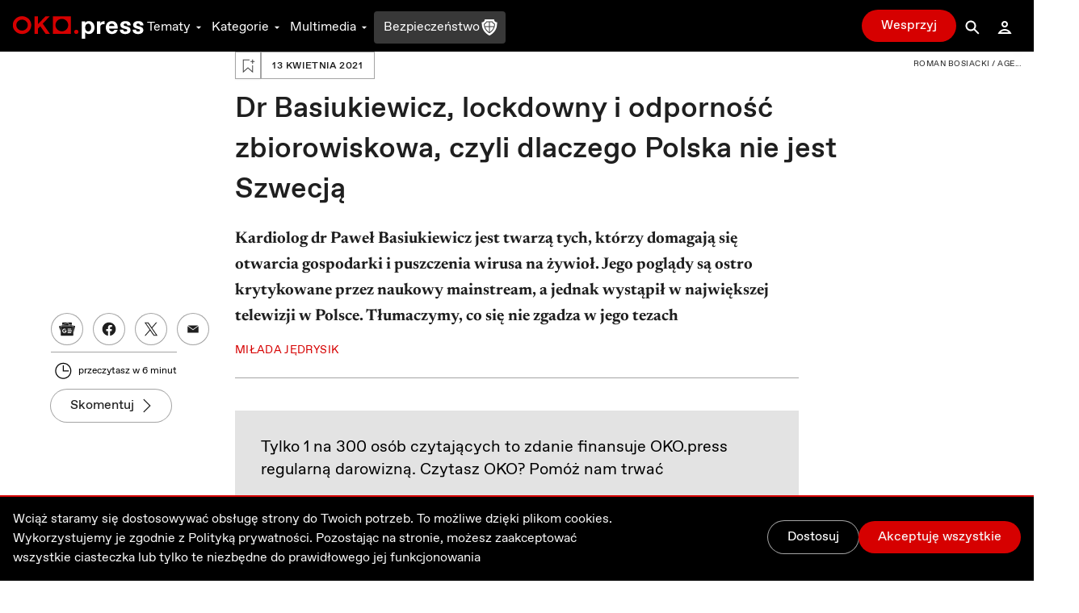

--- FILE ---
content_type: text/css; charset=UTF-8
request_url: https://oko.press/_next/static/css/4a8f1540fffe6311.css
body_size: 33889
content:
@font-face{font-family:Favorit;font-style:normal;font-weight:200;font-display:swap;src:url(/fonts/ABCFavorit-Light.woff2) format("woff2"),url(/fonts/ABCFavorit-Light.woff) format("woff")}@font-face{font-family:Favorit;font-style:italic;font-weight:200;font-display:swap;src:url(/fonts/ABCFavorit-LightItalic.woff2) format("woff2"),url(/fonts/ABCFavorit-LightItalic.woff) format("woff")}@font-face{font-family:Favorit;font-style:normal;font-weight:400;font-display:swap;src:url(/fonts/ABCFavorit-Book.woff2) format("woff2"),url(/fonts/ABCFavorit-Book.woff) format("woff")}@font-face{font-family:Favorit;font-style:italic;font-weight:400;font-display:swap;src:url(/fonts/ABCFavorit-BookItalic.woff2) format("woff2"),url(/fonts/ABCFavorit-BookItalic.woff) format("woff")}@font-face{font-family:Favorit;font-style:normal;font-weight:500;font-display:swap;src:url(/fonts/ABCFavorit-Regular.woff2) format("woff2"),url(/fonts/ABCFavorit-Regular.woff) format("woff")}@font-face{font-family:Favorit;font-style:italic;font-weight:500;font-display:swap;src:url(/fonts/ABCFavorit-RegularItalic.woff2) format("woff2"),url(/fonts/ABCFavorit-RegularItalic.woff) format("woff")}@font-face{font-family:Favorit;font-style:normal;font-weight:600;font-display:swap;src:url(/fonts/ABCFavorit-Medium.woff2) format("woff2"),url(/fonts/ABCFavorit-Medium.woff) format("woff")}@font-face{font-family:Favorit;font-style:italic;font-weight:600;font-display:swap;src:url(/fonts/ABCFavorit-MediumItalic.woff2) format("woff2"),url(/fonts/ABCFavorit-MediumItalic.woff) format("woff")}@font-face{font-family:Favorit;font-style:normal;font-weight:700;font-display:swap;src:url(/fonts/ABCFavorit-Bold.woff2) format("woff2"),url(/fonts/ABCFavorit-Bold.woff) format("woff")}@font-face{font-family:Favorit;font-style:italic;font-weight:700;font-display:swap;src:url(/fonts/ABCFavorit-Bold.woff2) format("woff2"),url(/fonts/ABCFavorit-Bold.woff) format("woff")}@font-face{font-family:Newsreader;font-weight:400;font-display:swap;src:url(/fonts/Newsreader_24pt-Regular.ttf) format("truetype")}@font-face{font-family:Newsreader;font-weight:500;font-display:swap;src:url(/fonts/Newsreader_24pt-Medium.ttf) format("truetype")}@font-face{font-family:Newsreader;font-weight:700;font-display:swap;src:url(/fonts/Newsreader_24pt-Bold.ttf) format("truetype")}input[type=range]#input-slider{-webkit-appearance:none;top:-.625rem;height:1.5rem;width:100%;cursor:pointer;background-color:transparent}input[type=range]#input-slider::-webkit-slider-thumb{-webkit-appearance:none;z-index:30;height:1px;width:1px;--tw-translate-y:1.5px;--tw-scale-x:var(--scale);--tw-scale-y:var(--scale);transform:translate(var(--tw-translate-x),var(--tw-translate-y)) rotate(var(--tw-rotate)) skewX(var(--tw-skew-x)) skewY(var(--tw-skew-y)) scaleX(var(--tw-scale-x)) scaleY(var(--tw-scale-y));cursor:pointer;border-radius:9999px;background-color:var(--lightColor);-webkit-transition-property:all;transition-property:all;transition-timing-function:cubic-bezier(.4,0,.2,1);transition-duration:.15s;transition-duration:var(--duration)}:is(.dark input[type=range]#input-slider)::-webkit-slider-thumb{background-color:var(--darkColor)}input[type=range]#input-slider::-moz-range-thumb{z-index:30;height:1px;width:1px;--tw-translate-y:-8px;--tw-scale-x:var(--scale);--tw-scale-y:var(--scale);transform:translate(var(--tw-translate-x),var(--tw-translate-y)) rotate(var(--tw-rotate)) skewX(var(--tw-skew-x)) skewY(var(--tw-skew-y)) scaleX(var(--tw-scale-x)) scaleY(var(--tw-scale-y));cursor:pointer;border-radius:9999px;border-style:none;background-color:var(--lightColor);-moz-transition-property:all;transition-property:all;transition-timing-function:cubic-bezier(.4,0,.2,1);transition-duration:.15s;transition-duration:var(--duration)}:is(.dark input[type=range]#input-slider)::-moz-range-thumb{background-color:var(--darkColor)}input[type=range]#input-slider::-ms-thumb{height:1.25rem;width:1.25rem;cursor:pointer;border-radius:9999px;--tw-bg-opacity:1;background-color:rgb(31 31 31/var(--tw-bg-opacity))}input[type=range]#input-slider:focus{outline:2px solid transparent;outline-offset:2px}input[type=range]#input-slider::-webkit-slider-runnable-track{height:.25rem;width:100%;border-radius:9999px;background-color:transparent}input[type=range]#input-slider:focus::-webkit-slider-thumb{z-index:30;--tw-shadow:0px 0px 0.3px 0.01px rgba(0,0,0,.4);--tw-shadow-colored:0px 0px 0.3px 0.01px var(--tw-shadow-color);box-shadow:var(--tw-ring-offset-shadow,0 0 #0000),var(--tw-ring-shadow,0 0 #0000),var(--tw-shadow)}input[type=range]#input-slider::-moz-range-track{height:.25rem;width:100%;cursor:pointer;border-width:4px;border-color:transparent;background-color:transparent;color:transparent}input[type=range]#input-slider::-ms-track{height:.25rem;width:100%;cursor:pointer;border-width:4px;border-color:transparent;background-color:transparent;color:transparent}input[type=range]#input-slider::-ms-fill-lower,input[type=range]#input-slider:focus::-ms-fill-lower{background-color:transparent}input[type=range]#input-slider::-ms-fill-upper,input[type=range]#input-slider:focus::-ms-fill-upper{background-color:transparent}@tailwind base;@tailwind components;@tailwind utilities;.marquee{display:flex;block-size:var(--marquee-item-height);margin-block:20px;position:relative;_overflow-x:hidden;margin-inline:auto;max-inline-size:90vw;--marquee-item-width:350px;--marquee-item-height:410px;--marquee-duration:100s}.marquee__item{--marquee-item-offset:max(calc(var(--marquee-item-width) * var(--marquee-items)),calc(100% + var(--marquee-item-width)));--marquee-delay:calc(var(--marquee-duration) / var(--marquee-items) * (var(--marquee-items) - var(--marquee-item-index)) * -1);position:absolute;inset-inline-start:var(--marquee-item-offset);transform:translateX(-50%);-webkit-animation:go linear var(--marquee-duration) var(--marquee-delay,0s) infinite;animation:go linear var(--marquee-duration) var(--marquee-delay,0s) infinite}.marquee--omega .marquee__item{transform:none}@-webkit-keyframes go{to{inset-inline-start:calc(var(--marquee-item-width) * -1)}}@keyframes go{to{inset-inline-start:calc(var(--marquee-item-width) * -1)}}.pause:hover .marquee__item{-webkit-animation-play-state:paused;animation-play-state:paused}@-webkit-keyframes fadeIn{0%{opacity:0;transform:scale(.9)}to{opacity:1;transform:scale(1)}}@keyframes fadeIn{0%{opacity:0;transform:scale(.9)}to{opacity:1;transform:scale(1)}}.label-fade-in{-webkit-animation:fadeIn 1s ease-in-out forwards;animation:fadeIn 1s ease-in-out forwards}.animate-start path:first-child{opacity:0;-webkit-animation:fadeIn .6s ease-out forwards;animation:fadeIn .6s ease-out forwards;-webkit-animation-delay:0s;animation-delay:0s}.animate-start path:nth-child(2){opacity:0;-webkit-animation:fadeIn .6s ease-out forwards;animation:fadeIn .6s ease-out forwards;-webkit-animation-delay:.15s;animation-delay:.15s}.animate-start path:nth-child(3){opacity:0;-webkit-animation:fadeIn .6s ease-out forwards;animation:fadeIn .6s ease-out forwards;-webkit-animation-delay:.3s;animation-delay:.3s}.animate-start path:nth-child(4){opacity:0;-webkit-animation:fadeIn .6s ease-out forwards;animation:fadeIn .6s ease-out forwards;-webkit-animation-delay:.45s;animation-delay:.45s}.animate-start path:nth-child(5){opacity:0;-webkit-animation:fadeIn .6s ease-out forwards;animation:fadeIn .6s ease-out forwards;-webkit-animation-delay:.6s;animation-delay:.6s}.animate-start path:nth-child(6){opacity:0;-webkit-animation:fadeIn .6s ease-out forwards;animation:fadeIn .6s ease-out forwards;-webkit-animation-delay:.75s;animation-delay:.75s}.animate-start path:nth-child(7){opacity:0;-webkit-animation:fadeIn .6s ease-out forwards;animation:fadeIn .6s ease-out forwards;-webkit-animation-delay:.9s;animation-delay:.9s}.animate-start path:nth-child(8){opacity:0;-webkit-animation:fadeIn .6s ease-out forwards;animation:fadeIn .6s ease-out forwards;-webkit-animation-delay:1.05s;animation-delay:1.05s}.animate-start path:nth-child(9){opacity:0;-webkit-animation:fadeIn .6s ease-out forwards;animation:fadeIn .6s ease-out forwards;-webkit-animation-delay:1.2s;animation-delay:1.2s}.animate-start path:nth-child(10){opacity:0;-webkit-animation:fadeIn .6s ease-out forwards;animation:fadeIn .6s ease-out forwards;-webkit-animation-delay:1.35s;animation-delay:1.35s}.animate-start path:nth-child(11){opacity:0;-webkit-animation:fadeIn .6s ease-out forwards;animation:fadeIn .6s ease-out forwards;-webkit-animation-delay:1.5s;animation-delay:1.5s}.animate-start path:nth-child(12){opacity:0;-webkit-animation:fadeIn .6s ease-out forwards;animation:fadeIn .6s ease-out forwards;-webkit-animation-delay:1.65s;animation-delay:1.65s}.animate-start path:nth-child(13){opacity:0;-webkit-animation:fadeIn .6s ease-out forwards;animation:fadeIn .6s ease-out forwards;-webkit-animation-delay:1.8s;animation-delay:1.8s}.animate-start path:nth-child(14){opacity:0;-webkit-animation:fadeIn .6s ease-out forwards;animation:fadeIn .6s ease-out forwards;-webkit-animation-delay:1.95s;animation-delay:1.95s}.animate-start path:nth-child(15){opacity:0;-webkit-animation:fadeIn .6s ease-out forwards;animation:fadeIn .6s ease-out forwards;-webkit-animation-delay:2.1s;animation-delay:2.1s}.animate-start path:nth-child(16){opacity:0;-webkit-animation:fadeIn .6s ease-out forwards;animation:fadeIn .6s ease-out forwards;-webkit-animation-delay:2.25s;animation-delay:2.25s}.animate-start path:nth-child(17){opacity:0;-webkit-animation:fadeIn .6s ease-out forwards;animation:fadeIn .6s ease-out forwards;-webkit-animation-delay:2.4s;animation-delay:2.4s}.animate-start path:nth-child(18){opacity:0;-webkit-animation:fadeIn .6s ease-out forwards;animation:fadeIn .6s ease-out forwards;-webkit-animation-delay:2.55s;animation-delay:2.55s}.animate-start path:nth-child(19){opacity:0;-webkit-animation:fadeIn .6s ease-out forwards;animation:fadeIn .6s ease-out forwards;-webkit-animation-delay:2.7s;animation-delay:2.7s}.animate-start path:nth-child(20){opacity:0;-webkit-animation:fadeIn .6s ease-out forwards;animation:fadeIn .6s ease-out forwards;-webkit-animation-delay:2.85s;animation-delay:2.85s}.animate-start path:nth-child(21){opacity:0;-webkit-animation:fadeIn .6s ease-out forwards;animation:fadeIn .6s ease-out forwards;-webkit-animation-delay:3s;animation-delay:3s}.animate-start path:nth-child(22){opacity:0;-webkit-animation:fadeIn .6s ease-out forwards;animation:fadeIn .6s ease-out forwards;-webkit-animation-delay:3.15s;animation-delay:3.15s}.animate-start path:nth-child(23){opacity:0;-webkit-animation:fadeIn .6s ease-out forwards;animation:fadeIn .6s ease-out forwards;-webkit-animation-delay:3.3s;animation-delay:3.3s}.animate-start path:nth-child(24){opacity:0;-webkit-animation:fadeIn .6s ease-out forwards;animation:fadeIn .6s ease-out forwards;-webkit-animation-delay:3.45s;animation-delay:3.45s}.animate-start path:nth-child(25){opacity:0;-webkit-animation:fadeIn .6s ease-out forwards;animation:fadeIn .6s ease-out forwards;-webkit-animation-delay:3.6s;animation-delay:3.6s}.animated-line{-webkit-animation:drawLine 2s ease-in-out forwards;animation:drawLine 2s ease-in-out forwards}@-webkit-keyframes drawLine{0%{stroke-dashoffset:200}to{stroke-dashoffset:0}}@keyframes drawLine{0%{stroke-dashoffset:200}to{stroke-dashoffset:0}}

/* ! tailwindcss v3.3.6 | MIT License | https://tailwindcss.com */*,:after,:before{box-sizing:border-box;border:0 solid #c8c8c8}:after,:before{--tw-content:""}html{line-height:1.5;-webkit-text-size-adjust:100%;-moz-tab-size:4;-o-tab-size:4;tab-size:4;font-family:Favorit,ui-sans-serif,system-ui,-apple-system,BlinkMacSystemFont,Segoe UI,Roboto,Helvetica Neue,Arial,Noto Sans,sans-serif,Apple Color Emoji,Segoe UI Emoji,Segoe UI Symbol,Noto Color Emoji;font-feature-settings:normal;font-variation-settings:normal}body{margin:0;line-height:inherit}hr{height:0;color:inherit;border-top-width:1px}abbr:where([title]){-webkit-text-decoration:underline dotted;text-decoration:underline dotted}h1,h2,h3,h4,h5,h6{font-size:inherit;font-weight:inherit}a{color:inherit;text-decoration:inherit}b,strong{font-weight:bolder}code,kbd,pre,samp{font-family:ui-monospace,SFMono-Regular,Menlo,Monaco,Consolas,Liberation Mono,Courier New,monospace;font-feature-settings:normal;font-variation-settings:normal;font-size:1em}small{font-size:80%}sub,sup{font-size:75%;line-height:0;position:relative;vertical-align:baseline}sub{bottom:-.25em}sup{top:-.5em}table{text-indent:0;border-color:inherit;border-collapse:collapse}button,input,optgroup,select,textarea{font-family:inherit;font-feature-settings:inherit;font-variation-settings:inherit;font-size:100%;font-weight:inherit;line-height:inherit;color:inherit;margin:0;padding:0}button,select{text-transform:none}[type=button],[type=reset],[type=submit],button{-webkit-appearance:button;background-color:transparent;background-image:none}:-moz-focusring{outline:auto}:-moz-ui-invalid{box-shadow:none}progress{vertical-align:baseline}::-webkit-inner-spin-button,::-webkit-outer-spin-button{height:auto}[type=search]{-webkit-appearance:textfield;outline-offset:-2px}::-webkit-search-decoration{-webkit-appearance:none}::-webkit-file-upload-button{-webkit-appearance:button;font:inherit}summary{display:list-item}blockquote,dd,dl,figure,h1,h2,h3,h4,h5,h6,hr,p,pre{margin:0}fieldset{margin:0}fieldset,legend{padding:0}menu,ol,ul{list-style:none;margin:0;padding:0}dialog{padding:0}textarea{resize:vertical}input::-moz-placeholder,textarea::-moz-placeholder{opacity:1;color:#818181}input:-ms-input-placeholder,textarea:-ms-input-placeholder{opacity:1;color:#818181}input::placeholder,textarea::placeholder{opacity:1;color:#818181}[role=button],button{cursor:pointer}:disabled{cursor:default}audio,canvas,embed,iframe,img,object,svg,video{display:block;vertical-align:middle}img,video{max-width:100%;height:auto}[hidden]{display:none}*,:after,:before{--tw-border-spacing-x:0;--tw-border-spacing-y:0;--tw-translate-x:0;--tw-translate-y:0;--tw-rotate:0;--tw-skew-x:0;--tw-skew-y:0;--tw-scale-x:1;--tw-scale-y:1;--tw-pan-x: ;--tw-pan-y: ;--tw-pinch-zoom: ;--tw-scroll-snap-strictness:proximity;--tw-gradient-from-position: ;--tw-gradient-via-position: ;--tw-gradient-to-position: ;--tw-ordinal: ;--tw-slashed-zero: ;--tw-numeric-figure: ;--tw-numeric-spacing: ;--tw-numeric-fraction: ;--tw-ring-inset: ;--tw-ring-offset-width:0px;--tw-ring-offset-color:#fff;--tw-ring-color:rgba(71,139,255,.5);--tw-ring-offset-shadow:0 0 #0000;--tw-ring-shadow:0 0 #0000;--tw-shadow:0 0 #0000;--tw-shadow-colored:0 0 #0000;--tw-blur: ;--tw-brightness: ;--tw-contrast: ;--tw-grayscale: ;--tw-hue-rotate: ;--tw-invert: ;--tw-saturate: ;--tw-sepia: ;--tw-drop-shadow: ;--tw-backdrop-blur: ;--tw-backdrop-brightness: ;--tw-backdrop-contrast: ;--tw-backdrop-grayscale: ;--tw-backdrop-hue-rotate: ;--tw-backdrop-invert: ;--tw-backdrop-opacity: ;--tw-backdrop-saturate: ;--tw-backdrop-sepia: }::-webkit-backdrop{--tw-border-spacing-x:0;--tw-border-spacing-y:0;--tw-translate-x:0;--tw-translate-y:0;--tw-rotate:0;--tw-skew-x:0;--tw-skew-y:0;--tw-scale-x:1;--tw-scale-y:1;--tw-pan-x: ;--tw-pan-y: ;--tw-pinch-zoom: ;--tw-scroll-snap-strictness:proximity;--tw-gradient-from-position: ;--tw-gradient-via-position: ;--tw-gradient-to-position: ;--tw-ordinal: ;--tw-slashed-zero: ;--tw-numeric-figure: ;--tw-numeric-spacing: ;--tw-numeric-fraction: ;--tw-ring-inset: ;--tw-ring-offset-width:0px;--tw-ring-offset-color:#fff;--tw-ring-color:rgba(71,139,255,.5);--tw-ring-offset-shadow:0 0 #0000;--tw-ring-shadow:0 0 #0000;--tw-shadow:0 0 #0000;--tw-shadow-colored:0 0 #0000;--tw-blur: ;--tw-brightness: ;--tw-contrast: ;--tw-grayscale: ;--tw-hue-rotate: ;--tw-invert: ;--tw-saturate: ;--tw-sepia: ;--tw-drop-shadow: ;--tw-backdrop-blur: ;--tw-backdrop-brightness: ;--tw-backdrop-contrast: ;--tw-backdrop-grayscale: ;--tw-backdrop-hue-rotate: ;--tw-backdrop-invert: ;--tw-backdrop-opacity: ;--tw-backdrop-saturate: ;--tw-backdrop-sepia: }::backdrop{--tw-border-spacing-x:0;--tw-border-spacing-y:0;--tw-translate-x:0;--tw-translate-y:0;--tw-rotate:0;--tw-skew-x:0;--tw-skew-y:0;--tw-scale-x:1;--tw-scale-y:1;--tw-pan-x: ;--tw-pan-y: ;--tw-pinch-zoom: ;--tw-scroll-snap-strictness:proximity;--tw-gradient-from-position: ;--tw-gradient-via-position: ;--tw-gradient-to-position: ;--tw-ordinal: ;--tw-slashed-zero: ;--tw-numeric-figure: ;--tw-numeric-spacing: ;--tw-numeric-fraction: ;--tw-ring-inset: ;--tw-ring-offset-width:0px;--tw-ring-offset-color:#fff;--tw-ring-color:rgba(71,139,255,.5);--tw-ring-offset-shadow:0 0 #0000;--tw-ring-shadow:0 0 #0000;--tw-shadow:0 0 #0000;--tw-shadow-colored:0 0 #0000;--tw-blur: ;--tw-brightness: ;--tw-contrast: ;--tw-grayscale: ;--tw-hue-rotate: ;--tw-invert: ;--tw-saturate: ;--tw-sepia: ;--tw-drop-shadow: ;--tw-backdrop-blur: ;--tw-backdrop-brightness: ;--tw-backdrop-contrast: ;--tw-backdrop-grayscale: ;--tw-backdrop-hue-rotate: ;--tw-backdrop-invert: ;--tw-backdrop-opacity: ;--tw-backdrop-saturate: ;--tw-backdrop-sepia: }.container{width:100%}@media (min-width:350px){.container{max-width:350px}}@media (min-width:440px){.container{max-width:440px}}@media (min-width:640px){.container{max-width:640px}}@media (min-width:768px){.container{max-width:768px}}@media (min-width:1024px){.container{max-width:1024px}}@media (min-width:1280px){.container{max-width:1280px}}@media (min-width:1536px){.container{max-width:1536px}}ul.ul-list{list-style:disc}ul.ul-list ul{margin-top:.75rem;list-style:circle}ul.ul-list ul ul{margin-top:.75rem;list-style:square}ol.ol-list{list-style:decimal}ol.ol-list ol{margin-top:.75rem;list-style:lower-alpha}ol.ol-list ol ol{margin-top:.75rem;list-style:decimal}.column{max-width:calc(43.625rem + 2rem);padding-left:1rem;padding-right:1rem}.column,.column-np{width:100%;margin-left:auto;margin-right:auto}.column-np{max-width:43.625rem}.account-card-featured-post .post-card{margin-left:-2rem;margin-right:-2rem;margin-top:-2rem}.account-card-featured-post .post-card .post-card__bottom{padding-left:2rem;padding-right:2rem}.hamburger-menu{width:60px;height:60px;cursor:pointer;transform:scale(.3)}.hamburger-menu>*{position:relative;top:0;height:12px;background-color:#fff;margin-bottom:12px;transition:transform .3s ease,top .3s ease,width .3s ease,right .3s ease}.hamburger-menu>:first-child{transform-origin:0}.hamburger-menu>:last-child{margin-bottom:0;transform-origin:60px}.hamburger-menu>:nth-child(2){right:0;width:60px}.hamburger-menu.opened>:first-child{top:-6px;transform:rotate(45deg)}.hamburger-menu.opened>:last-child{top:6px;transform:rotate(45deg)}.hamburger-menu.opened>:nth-child(2){width:85px;top:0;right:13px;transform:rotate(-45deg)}.lds-default{display:inline-block;position:relative;width:80px;height:80px}.lds-default div{position:absolute;height:.5rem;width:.5rem;border-radius:9999px;--tw-bg-opacity:1;background-color:rgb(31 31 31/var(--tw-bg-opacity))}:is(.dark .lds-default div){--tw-bg-opacity:1;background-color:rgb(164 164 164/var(--tw-bg-opacity))}.lds-default div{-webkit-animation:lds-default 1.2s linear infinite;animation:lds-default 1.2s linear infinite}.lds-default-white div{position:absolute;height:.5rem;width:.5rem;border-radius:9999px;--tw-bg-opacity:1;background-color:rgb(200 200 200/var(--tw-bg-opacity))}:is(.dark .lds-default-white div){--tw-bg-opacity:1;background-color:rgb(164 164 164/var(--tw-bg-opacity))}.lds-default div:first-child{-webkit-animation-delay:0s;animation-delay:0s;top:37px;left:66px}.lds-default div:nth-child(2){-webkit-animation-delay:-.1s;animation-delay:-.1s;top:22px;left:62px}.lds-default div:nth-child(3){-webkit-animation-delay:-.2s;animation-delay:-.2s;top:11px;left:52px}.lds-default div:nth-child(4){-webkit-animation-delay:-.3s;animation-delay:-.3s;top:7px;left:37px}.lds-default div:nth-child(5){-webkit-animation-delay:-.4s;animation-delay:-.4s;top:11px;left:22px}.lds-default div:nth-child(6){-webkit-animation-delay:-.5s;animation-delay:-.5s;top:22px;left:11px}.lds-default div:nth-child(7){-webkit-animation-delay:-.6s;animation-delay:-.6s;top:37px;left:7px}.lds-default div:nth-child(8){-webkit-animation-delay:-.7s;animation-delay:-.7s;top:52px;left:11px}.lds-default div:nth-child(9){-webkit-animation-delay:-.8s;animation-delay:-.8s;top:62px;left:22px}.lds-default div:nth-child(10){-webkit-animation-delay:-.9s;animation-delay:-.9s;top:66px;left:37px}.lds-default div:nth-child(11){-webkit-animation-delay:-1s;animation-delay:-1s;top:62px;left:52px}.lds-default div:nth-child(12){-webkit-animation-delay:-1.1s;animation-delay:-1.1s;top:52px;left:62px}@-webkit-keyframes lds-default{0%,20%,80%,to{transform:scale(1)}50%{transform:scale(1.5)}}@keyframes lds-default{0%,20%,80%,to{transform:scale(1)}50%{transform:scale(1.5)}}.volume-slider{height:100%;width:.75rem}.volume-slider .volume-thumb{left:.125rem;bottom:0;height:.75rem;width:.75rem;border-radius:9999px}.volume-slider .volume-track{left:.375rem;width:.25rem}.volume-slider .volume-mark{margin:calc(25px - 6px) 0;left:calc(50% - 6px)}.volume-thumb{box-sizing:border-box;cursor:pointer;--tw-bg-opacity:1;background-color:rgb(109 37 220/var(--tw-bg-opacity));text-align:center}:is(.dark .volume-thumb){--tw-bg-opacity:1;background-color:rgb(167 137 252/var(--tw-bg-opacity))}.volume-thumb.active{--tw-bg-opacity:1;background-color:rgb(91 31 184/var(--tw-bg-opacity))}:is(.dark .volume-thumb.active){--tw-bg-opacity:1;background-color:rgb(139 90 248/var(--tw-bg-opacity))}.volume-track{position:relative;--tw-bg-opacity:1;background-color:rgb(109 37 220/var(--tw-bg-opacity))}:is(.dark .volume-track){--tw-bg-opacity:1;background-color:rgb(167 137 252/var(--tw-bg-opacity))}.volume-track.volume-track-1,.volume-track.volume-track-2{--tw-bg-opacity:1;background-color:rgb(255 255 255/var(--tw-bg-opacity))}.additional-checkbox-styles [data-state=checked][data-disabled]{--tw-border-opacity:1;border-color:rgb(255 148 148/var(--tw-border-opacity));--tw-bg-opacity:1;background-color:rgb(255 148 148/var(--tw-bg-opacity));--tw-text-opacity:1;color:rgb(255 255 255/var(--tw-text-opacity))}:is(.dark .additional-checkbox-styles [data-state=checked][data-disabled]){--tw-border-opacity:1;border-color:rgb(255 148 148/var(--tw-border-opacity));--tw-bg-opacity:1;background-color:rgb(255 148 148/var(--tw-bg-opacity))}input#blik::-webkit-inner-spin-button,input#blik::-webkit-outer-spin-button{-webkit-appearance:none;margin:0}input[type=number]#blik{-moz-appearance:textfield}.container *{font-size:.875rem;line-height:1.25rem}:is(.dark .container *){--tw-text-opacity:1;color:rgb(255 255 255/var(--tw-text-opacity))}.container-white *{font-size:.875rem;line-height:1.25rem;--tw-text-opacity:1;color:rgb(255 255 255/var(--tw-text-opacity))}.container{display:block;text-align:center}.card-container{width:100%;text-align:left}.card-container aside{padding-bottom:.5rem}.payu-card-form{border-radius:.5rem;border-width:1px;--tw-border-opacity:1;border-color:rgb(164 164 164/var(--tw-border-opacity));--tw-bg-opacity:1;background-color:rgb(255 255 255/var(--tw-bg-opacity));padding:.5rem}.card-details{clear:both;margin-top:1.5rem;display:flex;gap:2rem;overflow:auto}.card-details .cvv,.card-details .expiration{float:left;width:50%}.podcast-slider{height:1rem;width:100%}.podcast-thumb{box-sizing:border-box;cursor:pointer;--tw-bg-opacity:1;background-color:rgb(109 37 220/var(--tw-bg-opacity));text-align:center;outline:2px solid transparent;outline-offset:2px}:is(.dark .podcast-thumb){--tw-bg-opacity:1;background-color:rgb(167 137 252/var(--tw-bg-opacity))}.podcast-thumb.active{--tw-bg-opacity:1;background-color:rgb(124 55 240/var(--tw-bg-opacity));--tw-ring-offset-shadow:var(--tw-ring-inset) 0 0 0 var(--tw-ring-offset-width) var(--tw-ring-offset-color);--tw-ring-shadow:var(--tw-ring-inset) 0 0 0 calc(2px + var(--tw-ring-offset-width)) var(--tw-ring-color);box-shadow:var(--tw-ring-offset-shadow),var(--tw-ring-shadow),var(--tw-shadow,0 0 #0000);--tw-ring-opacity:1;--tw-ring-color:rgb(129 129 129/var(--tw-ring-opacity))}:is(.dark .podcast-thumb.active){--tw-bg-opacity:1;background-color:rgb(139 90 248/var(--tw-bg-opacity));--tw-ring-opacity:1;--tw-ring-color:rgb(164 164 164/var(--tw-ring-opacity))}.podcast-track{position:relative;--tw-bg-opacity:1;background-color:rgb(109 37 220/var(--tw-bg-opacity))}:is(.dark .podcast-track){--tw-bg-opacity:1;background-color:rgb(167 137 252/var(--tw-bg-opacity))}.podcast-track.podcast-track-1,.podcast-track.podcast-track-2{--tw-bg-opacity:1;background-color:rgb(255 255 255/var(--tw-bg-opacity))}.podcast-slider .podcast-track{top:.25rem;height:.25rem}.podcast-slider .podcast-thumb{height:.75rem;width:.75rem;border-radius:9999px}.podcast-slider .podcast-mark{margin:0 calc(25px - 6px);bottom:calc(50% - 6px)}.podcast-bottom-mobile-slider{height:1rem;width:100%}.podcast-bottom-mobile-thumb{box-sizing:border-box;cursor:pointer;--tw-bg-opacity:1;background-color:rgb(109 37 220/var(--tw-bg-opacity));text-align:center}:is(.dark .podcast-bottom-mobile-thumb){--tw-bg-opacity:1;background-color:rgb(167 137 252/var(--tw-bg-opacity))}.podcast-bottom-mobile-thumb.active{--tw-bg-opacity:1;background-color:rgb(109 37 220/var(--tw-bg-opacity))}:is(.dark .podcast-bottom-mobile-thumb.active){--tw-bg-opacity:1;background-color:rgb(167 137 252/var(--tw-bg-opacity))}.podcast-bottom-mobile-track{position:relative;--tw-bg-opacity:1;background-color:rgb(109 37 220/var(--tw-bg-opacity))}:is(.dark .podcast-bottom-mobile-track){--tw-bg-opacity:1;background-color:rgb(167 137 252/var(--tw-bg-opacity))}.podcast-bottom-mobile-track.podcast-bottom-mobile-track-1{--tw-bg-opacity:1;background-color:rgb(200 200 200/var(--tw-bg-opacity))}:is(.dark .podcast-bottom-mobile-track.podcast-bottom-mobile-track-1){--tw-bg-opacity:1;background-color:rgb(247 247 247/var(--tw-bg-opacity))}.podcast-bottom-mobile-track.podcast-bottom-mobile-track-2{--tw-bg-opacity:1;background-color:rgb(200 200 200/var(--tw-bg-opacity))}:is(.dark .podcast-bottom-mobile-track.podcast-bottom-mobile-track-2){--tw-bg-opacity:1;background-color:rgb(247 247 247/var(--tw-bg-opacity))}.podcast-bottom-mobile-slider .podcast-bottom-mobile-track{top:.25rem;height:.25rem}.podcast-bottom-mobile-slider .podcast-bottom-mobile-thumb{height:.75rem;width:.75rem;border-radius:9999px}.podcast-bottom-mobile-slider .podcast-bottom-mobile-mark{margin:0 calc(25px - 6px);bottom:calc(50% - 6px)}.hide-scrollbar::-webkit-scrollbar{display:none}.hide-scrollbar{-ms-overflow-style:none;scrollbar-width:none}.banner-content>p{margin-top:1.25rem;margin-bottom:1.25rem;overflow-wrap:break-word;font-family:Newsreader,ui-serif,Georgia,Cambria,Times New Roman,Times,serif;font-size:1.25rem;font-weight:400;line-height:2rem;--tw-text-opacity:1;color:rgb(31 31 31/var(--tw-text-opacity))}:is(.dark .banner-content>p){--tw-text-opacity:1;color:rgb(247 247 247/var(--tw-text-opacity))}@media print{:is(.dark .banner-content>p){--tw-text-opacity:1;color:rgb(0 0 0/var(--tw-text-opacity))}}.banner-content>h2{margin-top:3rem;margin-bottom:1.5rem;display:block;overflow-wrap:break-word;font-family:Favorit,ui-sans-serif,system-ui,-apple-system,BlinkMacSystemFont,Segoe UI,Roboto,Helvetica Neue,Arial,Noto Sans,sans-serif,Apple Color Emoji,Segoe UI Emoji,Segoe UI Symbol,Noto Color Emoji;font-size:1.953rem;font-weight:700;line-height:2.75rem;--tw-text-opacity:1;color:rgb(31 31 31/var(--tw-text-opacity))}:is(.dark .banner-content>h2){--tw-text-opacity:1;color:rgb(247 247 247/var(--tw-text-opacity))}@media print{:is(.dark .banner-content>h2){--tw-text-opacity:1;color:rgb(0 0 0/var(--tw-text-opacity))}}.banner-content>h3{margin-top:2rem;margin-bottom:.75rem;overflow-wrap:break-word;font-family:Favorit,ui-sans-serif,system-ui,-apple-system,BlinkMacSystemFont,Segoe UI,Roboto,Helvetica Neue,Arial,Noto Sans,sans-serif,Apple Color Emoji,Segoe UI Emoji,Segoe UI Symbol,Noto Color Emoji;font-size:1.563rem;font-weight:700;line-height:2.25rem;--tw-text-opacity:1;color:rgb(31 31 31/var(--tw-text-opacity))}:is(.dark .banner-content>h3){--tw-text-opacity:1;color:rgb(247 247 247/var(--tw-text-opacity))}@media print{:is(.dark .banner-content>h3){--tw-text-opacity:1;color:rgb(0 0 0/var(--tw-text-opacity))}}.banner-content>h4{margin-top:1.5rem;margin-bottom:.5rem;overflow-wrap:break-word;font-family:Favorit,ui-sans-serif,system-ui,-apple-system,BlinkMacSystemFont,Segoe UI,Roboto,Helvetica Neue,Arial,Noto Sans,sans-serif,Apple Color Emoji,Segoe UI Emoji,Segoe UI Symbol,Noto Color Emoji;font-size:1.25rem;font-weight:700;line-height:2rem;--tw-text-opacity:1;color:rgb(31 31 31/var(--tw-text-opacity))}:is(.dark .banner-content>h4){--tw-text-opacity:1;color:rgb(247 247 247/var(--tw-text-opacity))}@media print{:is(.dark .banner-content>h4){--tw-text-opacity:1;color:rgb(0 0 0/var(--tw-text-opacity))}}.banner-content>a{cursor:pointer;overflow-wrap:break-word;--tw-text-opacity:1;color:rgb(31 31 31/var(--tw-text-opacity));-webkit-text-decoration-line:underline;text-decoration-line:underline;-webkit-text-decoration-color:#d60000;text-decoration-color:#d60000}.banner-content>a:hover{--tw-text-opacity:1;color:rgb(214 0 0/var(--tw-text-opacity))}:is(.dark .banner-content>a){--tw-text-opacity:1;color:rgb(247 247 247/var(--tw-text-opacity));-webkit-text-decoration-color:#ff5757;text-decoration-color:#ff5757}:is(.dark .banner-content>a:hover){--tw-text-opacity:1;color:rgb(255 87 87/var(--tw-text-opacity))}@media print{:is(.dark .banner-content>a){--tw-text-opacity:1;color:rgb(0 0 0/var(--tw-text-opacity))}}ul.banner-content>ul{list-style:disc}ul.banner-content>ul ul{margin-top:.75rem;list-style:circle}ul.banner-content>ul ul ul{margin-top:.75rem;list-style:square}.banner-content>ul{margin-top:1.25rem;overflow-wrap:break-word;padding-left:2.25rem;--tw-text-opacity:1;color:rgb(31 31 31/var(--tw-text-opacity))}.banner-content>ul>:first-child{margin-top:0}:is(.dark .banner-content>ul){--tw-text-opacity:1;color:rgb(247 247 247/var(--tw-text-opacity))}@media print{:is(.dark .banner-content>ul){--tw-text-opacity:1;color:rgb(0 0 0/var(--tw-text-opacity))}}ol.banner-content>ol{list-style:decimal}ol.banner-content>ol ol{margin-top:.75rem;list-style:lower-alpha}ol.banner-content>ol ol ol{margin-top:.75rem;list-style:decimal}.banner-content>ol{margin-top:1.25rem;list-style-type:decimal;overflow-wrap:break-word;padding-left:2.25rem;font-family:Newsreader,ui-serif,Georgia,Cambria,Times New Roman,Times,serif;--tw-text-opacity:1;color:rgb(31 31 31/var(--tw-text-opacity))}.banner-content>ol>:first-child{margin-top:0}:is(.dark .banner-content>ol){--tw-text-opacity:1;color:rgb(247 247 247/var(--tw-text-opacity))}@media print{:is(.dark .banner-content>ol){--tw-text-opacity:1;color:rgb(0 0 0/var(--tw-text-opacity))}}.banner-content>li{margin-top:.75rem;overflow-wrap:break-word;padding-left:.25rem;font-family:Newsreader,ui-serif,Georgia,Cambria,Times New Roman,Times,serif;font-size:1.25rem;font-weight:400;line-height:2rem;--tw-text-opacity:1;color:rgb(31 31 31/var(--tw-text-opacity))}.banner-content>li ::marker{font-size:1.125rem;line-height:1.75rem;line-height:1;color:#d60000}.banner-content>li::marker{font-size:1.125rem;line-height:1.75rem;line-height:1;color:#d60000}:is(.dark .banner-content>li){--tw-text-opacity:1;color:rgb(247 247 247/var(--tw-text-opacity))}:is(.dark .banner-content>li *)::marker{color:#ff5757}:is(.dark .banner-content>li)::marker{color:#ff5757}@media print{:is(.dark .banner-content>li){--tw-text-opacity:1;color:rgb(0 0 0/var(--tw-text-opacity))}}.banner-content>span{overflow-wrap:break-word;font-family:Favorit,ui-sans-serif,system-ui,-apple-system,BlinkMacSystemFont,Segoe UI,Roboto,Helvetica Neue,Arial,Noto Sans,sans-serif,Apple Color Emoji,Segoe UI Emoji,Segoe UI Symbol,Noto Color Emoji;font-size:.875rem;line-height:1.25rem;font-weight:700;text-transform:uppercase;letter-spacing:.1em}@media print{:is(.dark .banner-content>span){--tw-text-opacity:1;color:rgb(0 0 0/var(--tw-text-opacity))}}.banner-content>blockquote{margin-top:1.5rem;overflow-wrap:break-word;font-family:Newsreader,ui-serif,Georgia,Cambria,Times New Roman,Times,serif;font-size:1.8125rem;font-weight:700;line-height:2.75rem;--tw-text-opacity:1;color:rgb(31 31 31/var(--tw-text-opacity))}.banner-content>blockquote:before{margin-right:.75rem;display:inline-block;height:.8125rem;width:6rem;content:var(--tw-content);--tw-bg-opacity:1;background-color:rgb(214 0 0/var(--tw-bg-opacity))}:is(.dark .banner-content>blockquote){--tw-text-opacity:1;color:rgb(247 247 247/var(--tw-text-opacity))}:is(.dark .banner-content>blockquote):before{content:var(--tw-content);--tw-bg-opacity:1;background-color:rgb(255 87 87/var(--tw-bg-opacity))}@media print{:is(.dark .banner-content>blockquote){--tw-text-opacity:1;color:rgb(0 0 0/var(--tw-text-opacity))}:is(.dark .banner-content>blockquote):before{content:var(--tw-content);--tw-bg-opacity:1;background-color:rgb(0 0 0/var(--tw-bg-opacity))}}.image-container .image{width:100%;height:100%;position:relative!important;-o-object-fit:cover;object-fit:cover}.image-container .\!image{width:100%!important;height:100%!important;position:relative!important;-o-object-fit:cover!important;object-fit:cover!important}*{-webkit-tap-highlight-color:transparent}.fix-next-image{width:100%}.fix-next-image span{position:unset!important}.fix-next-image img{-o-object-fit:contain;object-fit:contain;width:100%!important;position:relative!important;height:unset!important}.text-stroke-2{color:transparent;-webkit-text-stroke:2px #000}.sr-only{position:absolute;width:1px;height:1px;padding:0;margin:-1px;overflow:hidden;clip:rect(0,0,0,0);white-space:nowrap;border-width:0}.pointer-events-none{pointer-events:none}.pointer-events-auto{pointer-events:auto}.visible{visibility:visible}.collapse{visibility:collapse}.static{position:static}.fixed{position:fixed}.absolute{position:absolute}.relative{position:relative}.sticky{position:-webkit-sticky;position:sticky}.inset-0{inset:0}.-bottom-16{bottom:-4rem}.-bottom-2{bottom:-.5rem}.-bottom-20{bottom:-5rem}.-bottom-4{bottom:-1rem}.-bottom-6{bottom:-1.5rem}.-bottom-\[10\.5rem\]{bottom:-10.5rem}.-left-10{left:-2.5rem}.-left-16{left:-4rem}.-left-2{left:-.5rem}.-left-20{left:-5rem}.-left-32{left:-8rem}.-left-4{left:-1rem}.-left-\[12\%\]{left:-12%}.-left-\[18\%\]{left:-18%}.-left-\[20\%\]{left:-20%}.-left-\[8\%\]{left:-8%}.-right-16{right:-4rem}.-right-2{right:-.5rem}.-right-20{right:-5rem}.-right-28{right:-7rem}.-right-4{right:-1rem}.-right-8{right:-2rem}.-right-\[150\%\]{right:-150%}.-right-\[4\.5rem\]{right:-4.5rem}.-top-1{top:-.25rem}.-top-10{top:-2.5rem}.-top-14{top:-3.5rem}.-top-16{top:-4rem}.-top-2{top:-.5rem}.-top-4{top:-1rem}.-top-5{top:-1.25rem}.-top-60{top:-15rem}.-top-64{top:-16rem}.-top-\[0\.375rem\]{top:-.375rem}.-top-\[13\.5rem\]{top:-13.5rem}.-top-\[4\.5rem\]{top:-4.5rem}.bottom-0{bottom:0}.bottom-1{bottom:.25rem}.bottom-1\.5{bottom:.375rem}.bottom-12{bottom:3rem}.bottom-2{bottom:.5rem}.bottom-20{bottom:5rem}.bottom-3{bottom:.75rem}.bottom-4{bottom:1rem}.bottom-6{bottom:1.5rem}.bottom-8{bottom:2rem}.bottom-\[10\%\]{bottom:10%}.bottom-\[130px\]{bottom:130px}.bottom-\[210px\]{bottom:210px}.bottom-\[4\.5rem\]{bottom:4.5rem}.left-0{left:0}.left-1{left:.25rem}.left-1\.5{left:.375rem}.left-1\/2{left:50%}.left-10{left:2.5rem}.left-2{left:.5rem}.left-28{left:7rem}.left-4{left:1rem}.left-40{left:10rem}.left-44{left:11rem}.left-5{left:1.25rem}.left-56{left:14rem}.left-6{left:1.5rem}.left-8{left:2rem}.left-\[20\%\]{left:20%}.left-\[22rem\]{left:22rem}.left-\[24rem\]{left:24rem}.left-\[2em\]{left:2em}.left-\[52\%\]{left:52%}.left-\[60\%\]{left:60%}.left-\[64\%\]{left:64%}.left-\[72\%\]{left:72%}.left-full{left:100%}.right-0{right:0}.right-1{right:.25rem}.right-1\.5{right:.375rem}.right-10{right:2.5rem}.right-2{right:.5rem}.right-3{right:.75rem}.right-4{right:1rem}.right-5{right:1.25rem}.right-\[0\.2rem\]{right:.2rem}.top-0{top:0}.top-1{top:.25rem}.top-1\.5{top:.375rem}.top-1\/2{top:50%}.top-10{top:2.5rem}.top-12{top:3rem}.top-14{top:3.5rem}.top-16{top:4rem}.top-2{top:.5rem}.top-28{top:7rem}.top-3{top:.75rem}.top-4{top:1rem}.top-40{top:10rem}.top-6{top:1.5rem}.top-\[10\%\]{top:10%}.top-\[15\%\]{top:15%}.top-\[27\%\]{top:27%}.top-\[38\%\]{top:38%}.top-\[5\.5rem\]{top:5.5rem}.top-\[50\%\]{top:50%}.top-\[58\%\]{top:58%}.top-\[70\%\]{top:70%}.top-\[82\%\]{top:82%}.top-\[91\%\]{top:91%}.-z-10{z-index:-10}.-z-20{z-index:-20}.z-0{z-index:0}.z-10{z-index:10}.z-20{z-index:20}.z-30{z-index:30}.z-40{z-index:40}.z-50{z-index:50}.z-\[1000\]{z-index:1000}.z-\[1\]{z-index:1}.z-\[996\]{z-index:996}.z-\[998\]{z-index:998}.z-\[999\]{z-index:999}.z-bottom-bar{z-index:997}.order-1{order:1}.order-2{order:2}.order-3{order:3}.order-first{order:-9999}.order-last{order:9999}.col-span-1{grid-column:span 1/span 1}.col-span-12{grid-column:span 12/span 12}.col-span-2{grid-column:span 2/span 2}.col-span-6{grid-column:span 6/span 6}.col-start-1{grid-column-start:1}.row-span-1{grid-row:span 1/span 1}.row-span-2{grid-row:span 2/span 2}.-m-6{margin:-1.5rem}.m-0{margin:0}.m-auto{margin:auto}.-mx-2{margin-left:-.5rem;margin-right:-.5rem}.-mx-4{margin-left:-1rem;margin-right:-1rem}.-mx-6{margin-left:-1.5rem;margin-right:-1.5rem}.-mx-8{margin-left:-2rem;margin-right:-2rem}.-my-2{margin-top:-.5rem;margin-bottom:-.5rem}.-my-2\.5{margin-top:-.625rem;margin-bottom:-.625rem}.-my-3{margin-top:-.75rem;margin-bottom:-.75rem}.mx-0{margin-left:0;margin-right:0}.mx-10{margin-left:2.5rem;margin-right:2.5rem}.mx-2{margin-left:.5rem;margin-right:.5rem}.mx-4{margin-left:1rem;margin-right:1rem}.mx-6{margin-left:1.5rem;margin-right:1.5rem}.mx-\[0\.1em\]{margin-left:.1em;margin-right:.1em}.mx-auto{margin-left:auto;margin-right:auto}.my-0{margin-top:0;margin-bottom:0}.my-1{margin-top:.25rem;margin-bottom:.25rem}.my-10{margin-top:2.5rem;margin-bottom:2.5rem}.my-12{margin-top:3rem;margin-bottom:3rem}.my-14{margin-top:3.5rem;margin-bottom:3.5rem}.my-16{margin-top:4rem;margin-bottom:4rem}.my-2{margin-top:.5rem;margin-bottom:.5rem}.my-2\.5{margin-top:.625rem;margin-bottom:.625rem}.my-20{margin-top:5rem;margin-bottom:5rem}.my-3{margin-top:.75rem;margin-bottom:.75rem}.my-4{margin-top:1rem;margin-bottom:1rem}.my-5{margin-top:1.25rem;margin-bottom:1.25rem}.my-6{margin-top:1.5rem;margin-bottom:1.5rem}.my-7{margin-top:1.75rem;margin-bottom:1.75rem}.my-8{margin-top:2rem;margin-bottom:2rem}.-mb-1{margin-bottom:-.25rem}.-mb-4{margin-bottom:-1rem}.-mb-5{margin-bottom:-1.25rem}.-mb-6{margin-bottom:-1.5rem}.-ml-1{margin-left:-.25rem}.-ml-4{margin-left:-1rem}.-mr-1{margin-right:-.25rem}.-mr-2{margin-right:-.5rem}.-mt-0{margin-top:0}.-mt-0\.5{margin-top:-.125rem}.-mt-1{margin-top:-.25rem}.-mt-12{margin-top:-3rem}.-mt-2{margin-top:-.5rem}.-mt-4{margin-top:-1rem}.-mt-8{margin-top:-2rem}.-mt-\[0\.125rem\]{margin-top:-.125rem}.-mt-\[0\.15rem\]{margin-top:-.15rem}.mb-0{margin-bottom:0}.mb-0\.5{margin-bottom:.125rem}.mb-1{margin-bottom:.25rem}.mb-1\.5{margin-bottom:.375rem}.mb-10{margin-bottom:2.5rem}.mb-16{margin-bottom:4rem}.mb-2{margin-bottom:.5rem}.mb-2\.5{margin-bottom:.625rem}.mb-20{margin-bottom:5rem}.mb-3{margin-bottom:.75rem}.mb-4{margin-bottom:1rem}.mb-5{margin-bottom:1.25rem}.mb-6{margin-bottom:1.5rem}.mb-8{margin-bottom:2rem}.mb-\[0\.185rem\]{margin-bottom:.185rem}.mb-auto{margin-bottom:auto}.ml-0{margin-left:0}.ml-0\.5{margin-left:.125rem}.ml-1{margin-left:.25rem}.ml-1\.5{margin-left:.375rem}.ml-10{margin-left:2.5rem}.ml-12{margin-left:3rem}.ml-16{margin-left:4rem}.ml-2{margin-left:.5rem}.ml-3{margin-left:.75rem}.ml-3\.5{margin-left:.875rem}.ml-4{margin-left:1rem}.ml-5{margin-left:1.25rem}.ml-8{margin-left:2rem}.ml-\[0\.063rem\]{margin-left:.063rem}.ml-auto{margin-left:auto}.mr-1{margin-right:.25rem}.mr-1\.5{margin-right:.375rem}.mr-10{margin-right:2.5rem}.mr-12{margin-right:3rem}.mr-2{margin-right:.5rem}.mr-2\.5{margin-right:.625rem}.mr-3{margin-right:.75rem}.mr-4{margin-right:1rem}.mr-5{margin-right:1.25rem}.mr-8{margin-right:2rem}.mt-0{margin-top:0}.mt-0\.5{margin-top:.125rem}.mt-1{margin-top:.25rem}.mt-1\.5{margin-top:.375rem}.mt-10{margin-top:2.5rem}.mt-12{margin-top:3rem}.mt-14{margin-top:3.5rem}.mt-16{margin-top:4rem}.mt-2{margin-top:.5rem}.mt-2\.5{margin-top:.625rem}.mt-20{margin-top:5rem}.mt-28{margin-top:7rem}.mt-3{margin-top:.75rem}.mt-32{margin-top:8rem}.mt-36{margin-top:9rem}.mt-4{margin-top:1rem}.mt-5{margin-top:1.25rem}.mt-6{margin-top:1.5rem}.mt-7{margin-top:1.75rem}.mt-8{margin-top:2rem}.mt-\[0\.1875rem\]{margin-top:.1875rem}.mt-\[3\.75rem\]{margin-top:3.75rem}.mt-\[var\(--featured-image-margin-bottom\)\]{margin-top:var(--featured-image-margin-bottom)}.mt-px{margin-top:1px}.box-border{box-sizing:border-box}.line-clamp-1{-webkit-line-clamp:1}.line-clamp-1,.line-clamp-2{overflow:hidden;display:-webkit-box;-webkit-box-orient:vertical}.line-clamp-2{-webkit-line-clamp:2}.line-clamp-3{-webkit-line-clamp:3}.line-clamp-3,.line-clamp-4{overflow:hidden;display:-webkit-box;-webkit-box-orient:vertical}.line-clamp-4{-webkit-line-clamp:4}.\!block{display:block!important}.block{display:block}.inline-block{display:inline-block}.inline{display:inline}.flex{display:flex}.inline-flex{display:inline-flex}.table{display:table}.table-cell{display:table-cell}.table-header-group{display:table-header-group}.table-row-group{display:table-row-group}.grid{display:grid}.contents{display:contents}.\!hidden{display:none!important}.hidden{display:none}.aspect-\[2\.73\/1\]{aspect-ratio:2.73/1}.aspect-\[9\/16\]{aspect-ratio:9/16}.aspect-auto{aspect-ratio:auto}.aspect-banner{aspect-ratio:4/1}.aspect-carousel-banner{aspect-ratio:4/5}.aspect-fact-check{aspect-ratio:14/10}.aspect-mobile-banner{aspect-ratio:1.62/1}.aspect-related-content{aspect-ratio:16/10.4}.aspect-square{aspect-ratio:1/1}.aspect-tablet-banner{aspect-ratio:1.9/1}.aspect-video{aspect-ratio:16/9}.h-0{height:0}.h-0\.5{height:.125rem}.h-1{height:.25rem}.h-1\/3{height:33.333333%}.h-10{height:2.5rem}.h-11{height:2.75rem}.h-12{height:3rem}.h-14{height:3.5rem}.h-16{height:4rem}.h-2{height:.5rem}.h-2\.5{height:.625rem}.h-20{height:5rem}.h-24{height:6rem}.h-28{height:7rem}.h-3{height:.75rem}.h-3\.5{height:.875rem}.h-32{height:8rem}.h-36{height:9rem}.h-4{height:1rem}.h-40{height:10rem}.h-44{height:11rem}.h-48{height:12rem}.h-5{height:1.25rem}.h-52{height:13rem}.h-56{height:14rem}.h-6{height:1.5rem}.h-60{height:15rem}.h-64{height:16rem}.h-7{height:1.75rem}.h-72{height:18rem}.h-8{height:2rem}.h-9{height:2.25rem}.h-96{height:24rem}.h-\[1\.125rem\]{height:1.125rem}.h-\[1\.2em\]{height:1.2em}.h-\[120\%\]{height:120%}.h-\[160vh\]{height:160vh}.h-\[1em\]{height:1em}.h-\[1px\]{height:1px}.h-\[3\.125rem\]{height:3.125rem}.h-\[3\.25rem\]{height:3.25rem}.h-\[4\.5rem\]{height:4.5rem}.h-\[400px\]{height:400px}.h-\[40rem\]{height:40rem}.h-\[41\.5rem\]{height:41.5rem}.h-\[410px\]{height:410px}.h-\[45vh\]{height:45vh}.h-\[5\.625rem\]{height:5.625rem}.h-\[5\.75rem\]{height:5.75rem}.h-\[50vh\]{height:50vh}.h-\[52px\]{height:52px}.h-\[7\.5rem\]{height:7.5rem}.h-\[9\%\]{height:9%}.h-\[9\.375rem\]{height:9.375rem}.h-\[var\(--navbar-height\)\]{height:var(--navbar-height)}.h-auto{height:auto}.h-fit{height:-webkit-fit-content;height:-moz-fit-content;height:fit-content}.h-full{height:100%}.h-px{height:1px}.h-screen{height:100vh}.max-h-80{max-height:20rem}.max-h-\[140px\]{max-height:140px}.max-h-\[24rem\]{max-height:24rem}.max-h-\[32rem\]{max-height:32rem}.max-h-\[512px\]{max-height:512px}.max-h-\[580px\]{max-height:580px}.max-h-\[60vh\]{max-height:60vh}.max-h-\[80\%\]{max-height:80%}.max-h-\[80vh\]{max-height:80vh}.max-h-\[calc\(100vh-var\(--navbar-height\)\)\]{max-height:calc(100vh - var(--navbar-height))}.max-h-main-article{max-height:calc(90vh - 4rem)}.max-h-screen{max-height:100vh}.min-h-\[100svh\]{min-height:100svh}.min-h-\[100vh\]{min-height:100vh}.min-h-\[10rem\]{min-height:10rem}.min-h-\[13rem\]{min-height:13rem}.min-h-\[140px\]{min-height:140px}.min-h-\[25rem\]{min-height:25rem}.min-h-\[30rem\]{min-height:30rem}.min-h-\[350px\]{min-height:350px}.min-h-\[360px\]{min-height:360px}.min-h-\[45vh\]{min-height:45vh}.min-h-\[4rem\]{min-height:4rem}.min-h-\[60vh\]{min-height:60vh}.min-h-\[72px\]{min-height:72px}.min-h-\[calc\(100vh-6\.5rem\)\]{min-height:calc(100vh - 6.5rem)}.min-h-\[calc\(100vh-var\(--navbar-height\)\)\]{min-height:calc(100vh - var(--navbar-height))}.min-h-full{min-height:100%}.min-h-screen{min-height:100vh}.w-0{width:0}.w-0\.5{width:.125rem}.w-1{width:.25rem}.w-1\/2{width:50%}.w-1\/3{width:33.333333%}.w-1\/4{width:25%}.w-10{width:2.5rem}.w-11{width:2.75rem}.w-11\/12{width:91.666667%}.w-12{width:3rem}.w-14{width:3.5rem}.w-16{width:4rem}.w-2{width:.5rem}.w-2\.5{width:.625rem}.w-2\/3{width:66.666667%}.w-2\/5{width:40%}.w-20{width:5rem}.w-24{width:6rem}.w-28{width:7rem}.w-3{width:.75rem}.w-3\.5{width:.875rem}.w-3\/4{width:75%}.w-3\/5{width:60%}.w-32{width:8rem}.w-36{width:9rem}.w-4{width:1rem}.w-4\/5{width:80%}.w-40{width:10rem}.w-44{width:11rem}.w-48{width:12rem}.w-5{width:1.25rem}.w-52{width:13rem}.w-56{width:14rem}.w-6{width:1.5rem}.w-64{width:16rem}.w-7{width:1.75rem}.w-72{width:18rem}.w-8{width:2rem}.w-80{width:20rem}.w-9{width:2.25rem}.w-96{width:24rem}.w-\[1\.125rem\]{width:1.125rem}.w-\[1\.6em\]{width:1.6em}.w-\[10\.5rem\]{width:10.5rem}.w-\[10rem\]{width:10rem}.w-\[120\%\]{width:120%}.w-\[18\.5rem\]{width:18.5rem}.w-\[1px\]{width:1px}.w-\[20\%\]{width:20%}.w-\[250px\]{width:250px}.w-\[3\.25rem\]{width:3.25rem}.w-\[330px\]{width:330px}.w-\[390px\]{width:390px}.w-\[3px\]{width:3px}.w-\[4\.5rem\]{width:4.5rem}.w-\[40\%\]{width:40%}.w-\[48\%\]{width:48%}.w-\[5\.5rem\]{width:5.5rem}.w-\[5\.75rem\]{width:5.75rem}.w-\[52px\]{width:52px}.w-\[55\%\]{width:55%}.w-\[60\%\]{width:60%}.w-\[66\%\]{width:66%}.w-\[70\%\]{width:70%}.w-\[7rem\]{width:7rem}.w-\[8\.5rem\]{width:8.5rem}.w-\[85\%\]{width:85%}.w-\[90vw\]{width:90vw}.w-\[95\%\]{width:95%}.w-\[calc\(100\%\+4rem\)\]{width:calc(100% + 4rem)}.w-\[calc\(100vw-2rem\)\]{width:calc(100vw - 2rem)}.w-\[calc\(100vw-32px\)\]{width:calc(100vw - 32px)}.w-auto{width:auto}.w-column{width:43.625rem}.w-fit{width:-webkit-fit-content;width:-moz-fit-content;width:fit-content}.w-full{width:100%}.w-full-mobile-width-minus-half-rem{width:calc(100% - .5rem)}.w-related-article-player-wraper-slider-sm{width:calc((100vw - 1rem * 2) * .85)}.w-related-article-player-wrapper-sm{width:calc(100vw - 4rem)}.w-screen{width:100vw}.min-w-\[100px\]{min-width:100px}.min-w-\[10rem\]{min-width:10rem}.min-w-\[12rem\]{min-width:12rem}.min-w-\[140px\]{min-width:140px}.min-w-\[14rem\]{min-width:14rem}.min-w-\[250px\]{min-width:250px}.min-w-\[25rem\]{min-width:25rem}.min-w-\[290px\]{min-width:290px}.min-w-\[2rem\]{min-width:2rem}.min-w-\[6rem\]{min-width:6rem}.min-w-\[7rem\]{min-width:7rem}.min-w-\[8\.5rem\]{min-width:8.5rem}.min-w-\[85\%\]{min-width:85%}.min-w-\[88\%\]{min-width:88%}.min-w-\[90\%\]{min-width:90%}.min-w-\[9rem\]{min-width:9rem}.min-w-fit{min-width:-webkit-fit-content;min-width:-moz-fit-content;min-width:fit-content}.min-w-full{min-width:100%}.max-w-2xl{max-width:42rem}.max-w-3xl{max-width:48rem}.max-w-4xl{max-width:56rem}.max-w-5xl{max-width:64rem}.max-w-7xl{max-width:80rem}.max-w-\[13rem\]{max-width:13rem}.max-w-\[140px\]{max-width:140px}.max-w-\[1500px\]{max-width:1500px}.max-w-\[150px\]{max-width:150px}.max-w-\[15rem\]{max-width:15rem}.max-w-\[17rem\]{max-width:17rem}.max-w-\[18rem\]{max-width:18rem}.max-w-\[2000px\]{max-width:2000px}.max-w-\[200px\]{max-width:200px}.max-w-\[20rem\]{max-width:20rem}.max-w-\[23rem\]{max-width:23rem}.max-w-\[24rem\]{max-width:24rem}.max-w-\[290px\]{max-width:290px}.max-w-\[300px\]{max-width:300px}.max-w-\[400px\]{max-width:400px}.max-w-\[500px\]{max-width:500px}.max-w-\[550px\]{max-width:550px}.max-w-\[61\.8rem\]{max-width:61.8rem}.max-w-\[66\%\]{max-width:66%}.max-w-\[70\%\]{max-width:70%}.max-w-\[800px\]{max-width:800px}.max-w-\[8rem\]{max-width:8rem}.max-w-column{max-width:43.625rem}.max-w-full{max-width:100%}.max-w-lg{max-width:32rem}.max-w-md{max-width:28rem}.max-w-sm{max-width:24rem}.max-w-xl{max-width:36rem}.max-w-xs{max-width:20rem}.flex-1{flex:1 1 0%}.flex-shrink{flex-shrink:1}.flex-shrink-0{flex-shrink:0}.shrink{flex-shrink:1}.shrink-0{flex-shrink:0}.flex-grow{flex-grow:1}.flex-grow-0{flex-grow:0}.grow{flex-grow:1}.basis-\[100px\]{flex-basis:100px}.basis-auto{flex-basis:auto}.origin-right{transform-origin:right}.-translate-x-1\/2{--tw-translate-x:-50%}.-translate-x-1\/2,.-translate-x-full{transform:translate(var(--tw-translate-x),var(--tw-translate-y)) rotate(var(--tw-rotate)) skewX(var(--tw-skew-x)) skewY(var(--tw-skew-y)) scaleX(var(--tw-scale-x)) scaleY(var(--tw-scale-y))}.-translate-x-full{--tw-translate-x:-100%}.-translate-y-1\/2{--tw-translate-y:-50%}.-translate-y-10,.-translate-y-1\/2{transform:translate(var(--tw-translate-x),var(--tw-translate-y)) rotate(var(--tw-rotate)) skewX(var(--tw-skew-x)) skewY(var(--tw-skew-y)) scaleX(var(--tw-scale-x)) scaleY(var(--tw-scale-y))}.-translate-y-10{--tw-translate-y:-2.5rem}.-translate-y-12{--tw-translate-y:-3rem}.-translate-y-12,.-translate-y-20{transform:translate(var(--tw-translate-x),var(--tw-translate-y)) rotate(var(--tw-rotate)) skewX(var(--tw-skew-x)) skewY(var(--tw-skew-y)) scaleX(var(--tw-scale-x)) scaleY(var(--tw-scale-y))}.-translate-y-20{--tw-translate-y:-5rem}.-translate-y-\[100\%\]{--tw-translate-y:-100%}.-translate-y-\[100\%\],.translate-x-0{transform:translate(var(--tw-translate-x),var(--tw-translate-y)) rotate(var(--tw-rotate)) skewX(var(--tw-skew-x)) skewY(var(--tw-skew-y)) scaleX(var(--tw-scale-x)) scaleY(var(--tw-scale-y))}.translate-x-0{--tw-translate-x:0px}.translate-x-0\.5{--tw-translate-x:0.125rem}.translate-x-0\.5,.translate-x-9{transform:translate(var(--tw-translate-x),var(--tw-translate-y)) rotate(var(--tw-rotate)) skewX(var(--tw-skew-x)) skewY(var(--tw-skew-y)) scaleX(var(--tw-scale-x)) scaleY(var(--tw-scale-y))}.translate-x-9{--tw-translate-x:2.25rem}.translate-x-\[1\.6rem\]{--tw-translate-x:1.6rem}.translate-x-\[101\%\],.translate-x-\[1\.6rem\]{transform:translate(var(--tw-translate-x),var(--tw-translate-y)) rotate(var(--tw-rotate)) skewX(var(--tw-skew-x)) skewY(var(--tw-skew-y)) scaleX(var(--tw-scale-x)) scaleY(var(--tw-scale-y))}.translate-x-\[101\%\]{--tw-translate-x:101%}.translate-x-full{--tw-translate-x:100%}.translate-x-full,.translate-y-0{transform:translate(var(--tw-translate-x),var(--tw-translate-y)) rotate(var(--tw-rotate)) skewX(var(--tw-skew-x)) skewY(var(--tw-skew-y)) scaleX(var(--tw-scale-x)) scaleY(var(--tw-scale-y))}.translate-y-0{--tw-translate-y:0px}.translate-y-12{--tw-translate-y:3rem}.translate-y-12,.translate-y-14{transform:translate(var(--tw-translate-x),var(--tw-translate-y)) rotate(var(--tw-rotate)) skewX(var(--tw-skew-x)) skewY(var(--tw-skew-y)) scaleX(var(--tw-scale-x)) scaleY(var(--tw-scale-y))}.translate-y-14{--tw-translate-y:3.5rem}.translate-y-20{--tw-translate-y:5rem}.-rotate-6,.translate-y-20{transform:translate(var(--tw-translate-x),var(--tw-translate-y)) rotate(var(--tw-rotate)) skewX(var(--tw-skew-x)) skewY(var(--tw-skew-y)) scaleX(var(--tw-scale-x)) scaleY(var(--tw-scale-y))}.-rotate-6{--tw-rotate:-6deg}.-rotate-90{--tw-rotate:-90deg}.-rotate-90,.-rotate-\[8deg\]{transform:translate(var(--tw-translate-x),var(--tw-translate-y)) rotate(var(--tw-rotate)) skewX(var(--tw-skew-x)) skewY(var(--tw-skew-y)) scaleX(var(--tw-scale-x)) scaleY(var(--tw-scale-y))}.-rotate-\[8deg\]{--tw-rotate:-8deg}.rotate-0{--tw-rotate:0deg}.rotate-0,.rotate-180{transform:translate(var(--tw-translate-x),var(--tw-translate-y)) rotate(var(--tw-rotate)) skewX(var(--tw-skew-x)) skewY(var(--tw-skew-y)) scaleX(var(--tw-scale-x)) scaleY(var(--tw-scale-y))}.rotate-180{--tw-rotate:180deg}.rotate-90{--tw-rotate:90deg}.rotate-90,.rotate-\[10deg\]{transform:translate(var(--tw-translate-x),var(--tw-translate-y)) rotate(var(--tw-rotate)) skewX(var(--tw-skew-x)) skewY(var(--tw-skew-y)) scaleX(var(--tw-scale-x)) scaleY(var(--tw-scale-y))}.rotate-\[10deg\]{--tw-rotate:10deg}.rotate-\[285deg\]{--tw-rotate:285deg}.rotate-\[285deg\],.rotate-\[300deg\]{transform:translate(var(--tw-translate-x),var(--tw-translate-y)) rotate(var(--tw-rotate)) skewX(var(--tw-skew-x)) skewY(var(--tw-skew-y)) scaleX(var(--tw-scale-x)) scaleY(var(--tw-scale-y))}.rotate-\[300deg\]{--tw-rotate:300deg}.rotate-\[55deg\]{--tw-rotate:55deg}.rotate-\[55deg\],.rotate-\[60deg\]{transform:translate(var(--tw-translate-x),var(--tw-translate-y)) rotate(var(--tw-rotate)) skewX(var(--tw-skew-x)) skewY(var(--tw-skew-y)) scaleX(var(--tw-scale-x)) scaleY(var(--tw-scale-y))}.rotate-\[60deg\]{--tw-rotate:60deg}.rotate-\[65deg\]{--tw-rotate:65deg}.rotate-\[65deg\],.scale-100{transform:translate(var(--tw-translate-x),var(--tw-translate-y)) rotate(var(--tw-rotate)) skewX(var(--tw-skew-x)) skewY(var(--tw-skew-y)) scaleX(var(--tw-scale-x)) scaleY(var(--tw-scale-y))}.scale-100{--tw-scale-x:1;--tw-scale-y:1}.scale-110{--tw-scale-x:1.1;--tw-scale-y:1.1}.scale-110,.scale-125{transform:translate(var(--tw-translate-x),var(--tw-translate-y)) rotate(var(--tw-rotate)) skewX(var(--tw-skew-x)) skewY(var(--tw-skew-y)) scaleX(var(--tw-scale-x)) scaleY(var(--tw-scale-y))}.scale-125{--tw-scale-x:1.25;--tw-scale-y:1.25}.scale-150{--tw-scale-x:1.5;--tw-scale-y:1.5}.scale-150,.scale-50{transform:translate(var(--tw-translate-x),var(--tw-translate-y)) rotate(var(--tw-rotate)) skewX(var(--tw-skew-x)) skewY(var(--tw-skew-y)) scaleX(var(--tw-scale-x)) scaleY(var(--tw-scale-y))}.scale-50{--tw-scale-x:.5;--tw-scale-y:.5}.scale-75{--tw-scale-x:.75;--tw-scale-y:.75}.scale-75,.scale-\[0\.25\]{transform:translate(var(--tw-translate-x),var(--tw-translate-y)) rotate(var(--tw-rotate)) skewX(var(--tw-skew-x)) skewY(var(--tw-skew-y)) scaleX(var(--tw-scale-x)) scaleY(var(--tw-scale-y))}.scale-\[0\.25\]{--tw-scale-x:0.25;--tw-scale-y:0.25}.scale-\[0\.66\]{--tw-scale-x:0.66;--tw-scale-y:0.66}.scale-\[0\.66\],.scale-\[0\.8\]{transform:translate(var(--tw-translate-x),var(--tw-translate-y)) rotate(var(--tw-rotate)) skewX(var(--tw-skew-x)) skewY(var(--tw-skew-y)) scaleX(var(--tw-scale-x)) scaleY(var(--tw-scale-y))}.scale-\[0\.8\]{--tw-scale-x:0.8;--tw-scale-y:0.8}.scale-\[1\.7\]{--tw-scale-x:1.7;--tw-scale-y:1.7}.scale-\[1\.7\],.transform{transform:translate(var(--tw-translate-x),var(--tw-translate-y)) rotate(var(--tw-rotate)) skewX(var(--tw-skew-x)) skewY(var(--tw-skew-y)) scaleX(var(--tw-scale-x)) scaleY(var(--tw-scale-y))}@-webkit-keyframes compass-rotation{0%{transform:rotate(0deg)}30%{transform:rotate(50deg)}60%{transform:rotate(-180deg)}to{transform:rotate(0deg)}}.animate-compass-infinite-rotation{-webkit-animation:compass-rotation 3s infinite alternate;animation:compass-rotation 3s infinite alternate}@keyframes compass-rotation{0%{transform:rotate(0deg)}30%{transform:rotate(50deg)}60%{transform:rotate(-180deg)}to{transform:rotate(0deg)}}.animate-compass-rotation{-webkit-animation:compass-rotation 3s 1 alternate;animation:compass-rotation 3s 1 alternate}@-webkit-keyframes fade{0%{opacity:0}to{opacity:1}}@keyframes fade{0%{opacity:0}to{opacity:1}}.animate-fade{-webkit-animation:fade .5s;animation:fade .5s}@-webkit-keyframes flicker{0%{opacity:1}50%{opacity:0}to{opacity:1}}@keyframes flicker{0%{opacity:1}50%{opacity:0}to{opacity:1}}.animate-flicker{-webkit-animation:flicker 1s infinite;animation:flicker 1s infinite}@-webkit-keyframes loader-rotation{0%{transform:rotate(0deg)}to{transform:rotate(1turn)}}@keyframes loader-rotation{0%{transform:rotate(0deg)}to{transform:rotate(1turn)}}.animate-loader-rotation{-webkit-animation:loader-rotation 1s linear infinite;animation:loader-rotation 1s linear infinite}@-webkit-keyframes pulse{50%{opacity:.5}}.animate-pulse{-webkit-animation:pulse 2s cubic-bezier(.4,0,.6,1) infinite;animation:pulse 2s cubic-bezier(.4,0,.6,1) infinite}@-webkit-keyframes pulse-live{0%{transform:scale(.95);box-shadow:0 0 0 0 rgba(214,0,0,.7)}70%{transform:scale(1);box-shadow:0 0 0 10px rgba(214,0,0,0)}to{transform:scale(.95);box-shadow:0 0 0 0 rgba(214,0,0,0)}}@keyframes pulse-live{0%{transform:scale(.95);box-shadow:0 0 0 0 rgba(214,0,0,.7)}70%{transform:scale(1);box-shadow:0 0 0 10px rgba(214,0,0,0)}to{transform:scale(.95);box-shadow:0 0 0 0 rgba(214,0,0,0)}}.animate-pulse-live{-webkit-animation:pulse-live 2s infinite;animation:pulse-live 2s infinite}@-webkit-keyframes slide-bottom-in{0%{transform:translateY(100%)}to{transform:translateY(0)}}@keyframes slide-bottom-in{0%{transform:translateY(100%)}to{transform:translateY(0)}}.animate-slide-bottom-in{-webkit-animation:slide-bottom-in .3s forwards;animation:slide-bottom-in .3s forwards}@-webkit-keyframes slide-bottom-out{0%{transform:translateY(0)}to{transform:translateY(100%)}}@keyframes slide-bottom-out{0%{transform:translateY(0)}to{transform:translateY(100%)}}.animate-slide-bottom-out{-webkit-animation:slide-bottom-out .3s forwards;animation:slide-bottom-out .3s forwards}@-webkit-keyframes slide-top-in{0%{transform:translateY(-100%)}to{transform:translateY(0)}}@keyframes slide-top-in{0%{transform:translateY(-100%)}to{transform:translateY(0)}}.animate-slide-top-in{-webkit-animation:slide-top-in .4s;animation:slide-top-in .4s}@-webkit-keyframes slide-top-out{0%{transform:translateY(0)}to{transform:translateY(-100%)}}@keyframes slide-top-out{0%{transform:translateY(0)}to{transform:translateY(-100%)}}.animate-slide-top-out{-webkit-animation:slide-top-out .4s;animation:slide-top-out .4s}@-webkit-keyframes stretchY{0%,to{transform:scaleY(.5)}50%{transform:scaleY(1)}}@keyframes stretchY{0%,to{transform:scaleY(.5)}50%{transform:scaleY(1)}}.animate-stretchY{-webkit-animation:stretchY 1s infinite;animation:stretchY 1s infinite}@-webkit-keyframes support-heart{0%,to{transform:scale(1)}10%,40%,60%,80%{transform:scale(1.1)}30%,50%,70%{transform:scale(1.3)}}@keyframes support-heart{0%,to{transform:scale(1)}10%,40%,60%,80%{transform:scale(1.1)}30%,50%,70%{transform:scale(1.3)}}.animate-support-heart{-webkit-animation:support-heart 2.3s linear 5;animation:support-heart 2.3s linear 5}.cursor-default{cursor:default}.cursor-pointer{cursor:pointer}.cursor-text{cursor:text}.select-none{-webkit-user-select:none;-moz-user-select:none;-ms-user-select:none;user-select:none}.resize{resize:both}.list-decimal{list-style-type:decimal}.list-disc{list-style-type:disc}.list-none{list-style-type:none}.list-roman{list-style-type:upper-roman}.grid-flow-col-dense{grid-auto-flow:column dense}.auto-rows-auto{grid-auto-rows:auto}.auto-rows-fr{grid-auto-rows:minmax(0,1fr)}.grid-cols-1{grid-template-columns:repeat(1,minmax(0,1fr))}.grid-cols-12{grid-template-columns:repeat(12,minmax(0,1fr))}.grid-cols-2{grid-template-columns:repeat(2,minmax(0,1fr))}.grid-cols-3{grid-template-columns:repeat(3,minmax(0,1fr))}.grid-cols-6{grid-template-columns:repeat(6,minmax(0,1fr))}.grid-cols-\[1\.5fr_2fr\]{grid-template-columns:1.5fr 2fr}.grid-cols-\[1fr_2fr\]{grid-template-columns:1fr 2fr}.grid-cols-\[1fr_5fr\]{grid-template-columns:1fr 5fr}.grid-rows-2{grid-template-rows:repeat(2,minmax(0,1fr))}.grid-rows-3{grid-template-rows:repeat(3,minmax(0,1fr))}.grid-rows-4{grid-template-rows:repeat(4,minmax(0,1fr))}.flex-row{flex-direction:row}.flex-col{flex-direction:column}.flex-col-reverse{flex-direction:column-reverse}.flex-wrap{flex-wrap:wrap}.flex-nowrap{flex-wrap:nowrap}.items-start{align-items:flex-start}.items-end{align-items:flex-end}.items-center{align-items:center}.justify-start{justify-content:flex-start}.justify-end{justify-content:flex-end}.justify-center{justify-content:center}.justify-between{justify-content:space-between}.justify-evenly{justify-content:space-evenly}.justify-items-center{justify-items:center}.gap-0{gap:0}.gap-1{gap:.25rem}.gap-1\.5{gap:.375rem}.gap-10{gap:2.5rem}.gap-12{gap:3rem}.gap-14{gap:3.5rem}.gap-16{gap:4rem}.gap-2{gap:.5rem}.gap-2\.5{gap:.625rem}.gap-20{gap:5rem}.gap-3{gap:.75rem}.gap-32{gap:8rem}.gap-4{gap:1rem}.gap-5{gap:1.25rem}.gap-6{gap:1.5rem}.gap-64{gap:16rem}.gap-8{gap:2rem}.gap-9{gap:2.25rem}.gap-\[0\.125rem\]{gap:.125rem}.gap-x-1{-moz-column-gap:.25rem;column-gap:.25rem}.gap-x-1\.5{-moz-column-gap:.375rem;column-gap:.375rem}.gap-x-10{-moz-column-gap:2.5rem;column-gap:2.5rem}.gap-x-11{-moz-column-gap:2.75rem;column-gap:2.75rem}.gap-x-2{-moz-column-gap:.5rem;column-gap:.5rem}.gap-x-4{-moz-column-gap:1rem;column-gap:1rem}.gap-x-40{-moz-column-gap:10rem;column-gap:10rem}.gap-x-6{-moz-column-gap:1.5rem;column-gap:1.5rem}.gap-x-8{-moz-column-gap:2rem;column-gap:2rem}.gap-y-1{row-gap:.25rem}.gap-y-10{row-gap:2.5rem}.gap-y-12{row-gap:3rem}.gap-y-2{row-gap:.5rem}.gap-y-4{row-gap:1rem}.gap-y-5{row-gap:1.25rem}.gap-y-6{row-gap:1.5rem}.gap-y-8{row-gap:2rem}.gap-y-9{row-gap:2.25rem}.space-x-2>:not([hidden])~:not([hidden]){--tw-space-x-reverse:0;margin-right:calc(.5rem * var(--tw-space-x-reverse));margin-left:calc(.5rem * calc(1 - var(--tw-space-x-reverse)))}.space-x-3>:not([hidden])~:not([hidden]){--tw-space-x-reverse:0;margin-right:calc(.75rem * var(--tw-space-x-reverse));margin-left:calc(.75rem * calc(1 - var(--tw-space-x-reverse)))}.space-x-4>:not([hidden])~:not([hidden]){--tw-space-x-reverse:0;margin-right:calc(1rem * var(--tw-space-x-reverse));margin-left:calc(1rem * calc(1 - var(--tw-space-x-reverse)))}.space-y-2>:not([hidden])~:not([hidden]){--tw-space-y-reverse:0;margin-top:calc(.5rem * calc(1 - var(--tw-space-y-reverse)));margin-bottom:calc(.5rem * var(--tw-space-y-reverse))}.space-y-2\.5>:not([hidden])~:not([hidden]){--tw-space-y-reverse:0;margin-top:calc(.625rem * calc(1 - var(--tw-space-y-reverse)));margin-bottom:calc(.625rem * var(--tw-space-y-reverse))}.space-y-3>:not([hidden])~:not([hidden]){--tw-space-y-reverse:0;margin-top:calc(.75rem * calc(1 - var(--tw-space-y-reverse)));margin-bottom:calc(.75rem * var(--tw-space-y-reverse))}.space-y-4>:not([hidden])~:not([hidden]){--tw-space-y-reverse:0;margin-top:calc(1rem * calc(1 - var(--tw-space-y-reverse)));margin-bottom:calc(1rem * var(--tw-space-y-reverse))}.space-y-6>:not([hidden])~:not([hidden]){--tw-space-y-reverse:0;margin-top:calc(1.5rem * calc(1 - var(--tw-space-y-reverse)));margin-bottom:calc(1.5rem * var(--tw-space-y-reverse))}.space-y-8>:not([hidden])~:not([hidden]){--tw-space-y-reverse:0;margin-top:calc(2rem * calc(1 - var(--tw-space-y-reverse)));margin-bottom:calc(2rem * var(--tw-space-y-reverse))}.overflow-hidden{overflow:hidden}.overflow-visible{overflow:visible}.overflow-x-auto{overflow-x:auto}.overflow-y-auto{overflow-y:auto}.overflow-y-hidden{overflow-y:hidden}.overflow-x-scroll{overflow-x:scroll}.overflow-y-scroll{overflow-y:scroll}.truncate{overflow:hidden;text-overflow:ellipsis;white-space:nowrap}.whitespace-normal{white-space:normal}.whitespace-nowrap{white-space:nowrap}.whitespace-pre-line{white-space:pre-line}.whitespace-pre-wrap{white-space:pre-wrap}.break-words{overflow-wrap:break-word}.break-all{word-break:break-all}.rounded{border-radius:.25rem}.rounded-2xl{border-radius:1rem}.rounded-3xl{border-radius:1.5rem}.rounded-full{border-radius:9999px}.rounded-lg{border-radius:.5rem}.rounded-md{border-radius:.375rem}.rounded-none{border-radius:0}.rounded-sm{border-radius:.125rem}.rounded-xl{border-radius:.75rem}.rounded-b{border-bottom-right-radius:.25rem;border-bottom-left-radius:.25rem}.rounded-b-md{border-bottom-right-radius:.375rem;border-bottom-left-radius:.375rem}.rounded-r-lg{border-top-right-radius:.5rem;border-bottom-right-radius:.5rem}.rounded-t{border-top-left-radius:.25rem;border-top-right-radius:.25rem}.rounded-t-full{border-top-left-radius:9999px;border-top-right-radius:9999px}.rounded-tl-\[3rem\]{border-top-left-radius:3rem}.border{border-width:1px}.border-0{border-width:0}.border-2{border-width:2px}.border-8{border-width:8px}.border-\[3px\]{border-width:3px}.border-y{border-top-width:1px}.border-b,.border-y{border-bottom-width:1px}.border-b-0{border-bottom-width:0}.border-b-4{border-bottom-width:4px}.border-l{border-left-width:1px}.border-r{border-right-width:1px}.border-t{border-top-width:1px}.border-t-2{border-top-width:2px}.border-solid{border-style:solid}.border-black{--tw-border-opacity:1;border-color:rgb(0 0 0/var(--tw-border-opacity))}.border-black\/50{border-color:rgba(0,0,0,.5)}.border-gray-100{--tw-border-opacity:1;border-color:rgb(227 227 227/var(--tw-border-opacity))}.border-gray-200{--tw-border-opacity:1;border-color:rgb(200 200 200/var(--tw-border-opacity))}.border-gray-200\/50{border-color:hsla(0,0%,78%,.5)}.border-gray-300{--tw-border-opacity:1;border-color:rgb(164 164 164/var(--tw-border-opacity))}.border-gray-400{--tw-border-opacity:1;border-color:rgb(129 129 129/var(--tw-border-opacity))}.border-gray-50{--tw-border-opacity:1;border-color:rgb(247 247 247/var(--tw-border-opacity))}.border-gray-500{--tw-border-opacity:1;border-color:rgb(102 102 102/var(--tw-border-opacity))}.border-gray-600{--tw-border-opacity:1;border-color:rgb(81 81 81/var(--tw-border-opacity))}.border-gray-700{--tw-border-opacity:1;border-color:rgb(67 67 67/var(--tw-border-opacity))}.border-gray-900{--tw-border-opacity:1;border-color:rgb(31 31 31/var(--tw-border-opacity))}.border-green-600{--tw-border-opacity:1;border-color:rgb(17 138 93/var(--tw-border-opacity))}.border-red-200{--tw-border-opacity:1;border-color:rgb(255 194 194/var(--tw-border-opacity))}.border-red-400{--tw-border-opacity:1;border-color:rgb(255 87 87/var(--tw-border-opacity))}.border-red-600{--tw-border-opacity:1;border-color:rgb(255 0 0/var(--tw-border-opacity))}.border-red-700{--tw-border-opacity:1;border-color:rgb(214 0 0/var(--tw-border-opacity))}.border-transparent{border-color:transparent}.border-violet-600{--tw-border-opacity:1;border-color:rgb(124 55 240/var(--tw-border-opacity))}.border-violet-700{--tw-border-opacity:1;border-color:rgb(109 37 220/var(--tw-border-opacity))}.border-white{--tw-border-opacity:1;border-color:rgb(255 255 255/var(--tw-border-opacity))}.border-yellow-500{--tw-border-opacity:1;border-color:rgb(224 187 6/var(--tw-border-opacity))}.border-yellow-700{--tw-border-opacity:1;border-color:rgb(165 136 9/var(--tw-border-opacity))}.border-b-black{--tw-border-opacity:1;border-bottom-color:rgb(0 0 0/var(--tw-border-opacity))}.border-b-gray-200{--tw-border-opacity:1;border-bottom-color:rgb(200 200 200/var(--tw-border-opacity))}.border-b-gray-300{--tw-border-opacity:1;border-bottom-color:rgb(164 164 164/var(--tw-border-opacity))}.border-b-red-700{--tw-border-opacity:1;border-bottom-color:rgb(214 0 0/var(--tw-border-opacity))}.border-b-transparent{border-bottom-color:transparent}.border-b-white{--tw-border-opacity:1;border-bottom-color:rgb(255 255 255/var(--tw-border-opacity))}.border-t-gray-300{--tw-border-opacity:1;border-top-color:rgb(164 164 164/var(--tw-border-opacity))}.border-t-red-700{--tw-border-opacity:1;border-top-color:rgb(214 0 0/var(--tw-border-opacity))}.bg-\[\#503833\]\/20{background-color:rgba(80,56,51,.2)}.bg-\[\#7038FF\]{--tw-bg-opacity:1;background-color:rgb(112 56 255/var(--tw-bg-opacity))}.bg-\[\#a6c307\]{--tw-bg-opacity:1;background-color:rgb(166 195 7/var(--tw-bg-opacity))}.bg-\[\#f0f0f0\]{--tw-bg-opacity:1;background-color:rgb(240 240 240/var(--tw-bg-opacity))}.bg-\[\#f6f4f0\]{--tw-bg-opacity:1;background-color:rgb(246 244 240/var(--tw-bg-opacity))}.bg-black{--tw-bg-opacity:1;background-color:rgb(0 0 0/var(--tw-bg-opacity))}.bg-black\/20{background-color:rgba(0,0,0,.2)}.bg-black\/50{background-color:rgba(0,0,0,.5)}.bg-black\/60{background-color:rgba(0,0,0,.6)}.bg-black\/70{background-color:rgba(0,0,0,.7)}.bg-blue-100{--tw-bg-opacity:1;background-color:rgb(199 233 255/var(--tw-bg-opacity))}.bg-blue-400{--tw-bg-opacity:1;background-color:rgb(97 168 255/var(--tw-bg-opacity))}.bg-blue-50{--tw-bg-opacity:1;background-color:rgb(224 244 255/var(--tw-bg-opacity))}.bg-blue-500{--tw-bg-opacity:1;background-color:rgb(71 139 255/var(--tw-bg-opacity))}.bg-blue-600{--tw-bg-opacity:1;background-color:rgb(46 102 255/var(--tw-bg-opacity))}.bg-blue-700{--tw-bg-opacity:1;background-color:rgb(0 65 255/var(--tw-bg-opacity))}.bg-blue-800\/5{background-color:rgba(6,56,193,.05)}.bg-gray-100{--tw-bg-opacity:1;background-color:rgb(227 227 227/var(--tw-bg-opacity))}.bg-gray-100\/0{background-color:hsla(0,0%,89%,0)}.bg-gray-200{--tw-bg-opacity:1;background-color:rgb(200 200 200/var(--tw-bg-opacity))}.bg-gray-200\/50{background-color:hsla(0,0%,78%,.5)}.bg-gray-300{--tw-bg-opacity:1;background-color:rgb(164 164 164/var(--tw-bg-opacity))}.bg-gray-300\/20{background-color:hsla(0,0%,64%,.2)}.bg-gray-400{--tw-bg-opacity:1;background-color:rgb(129 129 129/var(--tw-bg-opacity))}.bg-gray-50{--tw-bg-opacity:1;background-color:rgb(247 247 247/var(--tw-bg-opacity))}.bg-gray-500{--tw-bg-opacity:1;background-color:rgb(102 102 102/var(--tw-bg-opacity))}.bg-gray-600{--tw-bg-opacity:1;background-color:rgb(81 81 81/var(--tw-bg-opacity))}.bg-gray-700{--tw-bg-opacity:1;background-color:rgb(67 67 67/var(--tw-bg-opacity))}.bg-gray-700\/50{background-color:rgba(67,67,67,.5)}.bg-gray-800{--tw-bg-opacity:1;background-color:rgb(56 56 56/var(--tw-bg-opacity))}.bg-gray-900{--tw-bg-opacity:1;background-color:rgb(31 31 31/var(--tw-bg-opacity))}.bg-gray-900\/30{background-color:rgba(31,31,31,.3)}.bg-gray-900\/80{background-color:rgba(31,31,31,.8)}.bg-gray-900\/90{background-color:rgba(31,31,31,.9)}.bg-green-100{--tw-bg-opacity:1;background-color:rgb(212 247 227/var(--tw-bg-opacity))}.bg-green-200{--tw-bg-opacity:1;background-color:rgb(173 237 204/var(--tw-bg-opacity))}.bg-green-300{--tw-bg-opacity:1;background-color:rgb(120 221 174/var(--tw-bg-opacity))}.bg-green-400{--tw-bg-opacity:1;background-color:rgb(65 198 141/var(--tw-bg-opacity))}.bg-green-50{--tw-bg-opacity:1;background-color:rgb(237 252 244/var(--tw-bg-opacity))}.bg-green-600{--tw-bg-opacity:1;background-color:rgb(17 138 93/var(--tw-bg-opacity))}.bg-green-700{--tw-bg-opacity:1;background-color:rgb(13 107 74/var(--tw-bg-opacity))}.bg-green-800{--tw-bg-opacity:1;background-color:rgb(13 88 62/var(--tw-bg-opacity))}.bg-orange-400\/10{background-color:rgba(255,150,97,.1)}.bg-orange-600{--tw-bg-opacity:1;background-color:rgb(255 93 0/var(--tw-bg-opacity))}.bg-red-100{--tw-bg-opacity:1;background-color:rgb(255 219 219/var(--tw-bg-opacity))}.bg-red-200{--tw-bg-opacity:1;background-color:rgb(255 194 194/var(--tw-bg-opacity))}.bg-red-300{--tw-bg-opacity:1;background-color:rgb(255 148 148/var(--tw-bg-opacity))}.bg-red-400{--tw-bg-opacity:1;background-color:rgb(255 87 87/var(--tw-bg-opacity))}.bg-red-50{--tw-bg-opacity:1;background-color:rgb(255 240 240/var(--tw-bg-opacity))}.bg-red-500\/50{background-color:rgba(255,56,56,.5)}.bg-red-600{--tw-bg-opacity:1;background-color:rgb(255 0 0/var(--tw-bg-opacity))}.bg-red-700{--tw-bg-opacity:1;background-color:rgb(214 0 0/var(--tw-bg-opacity))}.bg-red-900{--tw-bg-opacity:1;background-color:rgb(146 12 12/var(--tw-bg-opacity))}.bg-transparent{background-color:transparent}.bg-violet-100{--tw-bg-opacity:1;background-color:rgb(237 233 254/var(--tw-bg-opacity))}.bg-violet-100\/60{background-color:rgba(237,233,254,.6)}.bg-violet-400{--tw-bg-opacity:1;background-color:rgb(167 137 252/var(--tw-bg-opacity))}.bg-violet-600{--tw-bg-opacity:1;background-color:rgb(124 55 240/var(--tw-bg-opacity))}.bg-violet-700{--tw-bg-opacity:1;background-color:rgb(109 37 220/var(--tw-bg-opacity))}.bg-violet-800{--tw-bg-opacity:1;background-color:rgb(91 31 184/var(--tw-bg-opacity))}.bg-violet-800\/20{background-color:rgba(91,31,184,.2)}.bg-white{--tw-bg-opacity:1;background-color:rgb(255 255 255/var(--tw-bg-opacity))}.bg-white\/20{background-color:hsla(0,0%,100%,.2)}.bg-white\/40{background-color:hsla(0,0%,100%,.4)}.bg-yellow-100{--tw-bg-opacity:1;background-color:rgb(255 249 194/var(--tw-bg-opacity))}.bg-yellow-300{--tw-bg-opacity:1;background-color:rgb(255 226 36/var(--tw-bg-opacity))}.bg-yellow-600{--tw-bg-opacity:1;background-color:rgb(197 164 2/var(--tw-bg-opacity))}.bg-opacity-30{--tw-bg-opacity:0.3}.bg-banner-fingerprint-md{background-image:url(https://oko.press/images/2023/10/banner-sledczy768x224.png)}.bg-gradient-to-b{background-image:linear-gradient(to bottom,var(--tw-gradient-stops))}.bg-gradient-to-l{background-image:linear-gradient(to left,var(--tw-gradient-stops))}.bg-gradient-to-r{background-image:linear-gradient(to right,var(--tw-gradient-stops))}.bg-gradient-to-t{background-image:linear-gradient(to top,var(--tw-gradient-stops))}.from-black{--tw-gradient-from:#000 var(--tw-gradient-from-position);--tw-gradient-to:transparent var(--tw-gradient-to-position);--tw-gradient-stops:var(--tw-gradient-from),var(--tw-gradient-to)}.from-blue-200\/50{--tw-gradient-from:rgba(173,217,255,.5) var(--tw-gradient-from-position);--tw-gradient-to:rgba(173,217,255,0) var(--tw-gradient-to-position);--tw-gradient-stops:var(--tw-gradient-from),var(--tw-gradient-to)}.from-blue-400\/50{--tw-gradient-from:rgba(97,168,255,.5) var(--tw-gradient-from-position);--tw-gradient-to:rgba(97,168,255,0) var(--tw-gradient-to-position);--tw-gradient-stops:var(--tw-gradient-from),var(--tw-gradient-to)}.from-red-400\/50{--tw-gradient-from:rgba(255,87,87,.5) var(--tw-gradient-from-position);--tw-gradient-to:rgba(255,87,87,0) var(--tw-gradient-to-position);--tw-gradient-stops:var(--tw-gradient-from),var(--tw-gradient-to)}.from-violet-500\/50{--tw-gradient-from:rgba(139,90,248,.5) var(--tw-gradient-from-position);--tw-gradient-to:rgba(139,90,248,0) var(--tw-gradient-to-position);--tw-gradient-stops:var(--tw-gradient-from),var(--tw-gradient-to)}.from-violet-700{--tw-gradient-from:#6d25dc var(--tw-gradient-from-position);--tw-gradient-to:rgba(109,37,220,0) var(--tw-gradient-to-position);--tw-gradient-stops:var(--tw-gradient-from),var(--tw-gradient-to)}.via-black\/20{--tw-gradient-to:transparent var(--tw-gradient-to-position);--tw-gradient-stops:var(--tw-gradient-from),rgba(0,0,0,.2) var(--tw-gradient-via-position),var(--tw-gradient-to)}.to-green-400\/50{--tw-gradient-to:rgba(65,198,141,.5) var(--tw-gradient-to-position)}.to-red-300\/50{--tw-gradient-to:hsla(0,100%,79%,.5) var(--tw-gradient-to-position)}.to-red-400\/50{--tw-gradient-to:rgba(255,87,87,.5) var(--tw-gradient-to-position)}.to-transparent{--tw-gradient-to:transparent var(--tw-gradient-to-position)}.to-violet-500\/50{--tw-gradient-to:rgba(139,90,248,.5) var(--tw-gradient-to-position)}.to-violet-900{--tw-gradient-to:#4f1c9c var(--tw-gradient-to-position)}.bg-\[length\:2000px_2000px\]{background-size:2000px 2000px}.bg-\[length\:3000px_3000px\]{background-size:3000px 3000px}.bg-right{background-position:100%}.bg-top{background-position:top}.bg-repeat{background-repeat:repeat}.bg-no-repeat{background-repeat:no-repeat}.fill-\[\#503833\]{fill:#503833}.fill-\[\#8c61ff\]{fill:#8c61ff}.fill-\[\#ccc\]{fill:#ccc}.fill-black{fill:#000}.fill-blue-100{fill:#c7e9ff}.fill-blue-500{fill:#478bff}.fill-current{fill:currentColor}.fill-gray-100\/60{fill:hsla(0,0%,89%,.6)}.fill-gray-200{fill:#c8c8c8}.fill-gray-300{fill:#a4a4a4}.fill-gray-400{fill:#818181}.fill-gray-500{fill:#666}.fill-gray-700{fill:#434343}.fill-gray-900{fill:#1f1f1f}.fill-green-400{fill:#41c68d}.fill-green-500{fill:#1eab73}.fill-green-600{fill:#118a5d}.fill-green-700{fill:#0d6b4a}.fill-orange-600{fill:#ff5d00}.fill-red-400{fill:#ff5757}.fill-red-600{fill:red}.fill-red-700{fill:#d60000}.fill-transparent{fill:transparent}.fill-violet-100{fill:#ede9fe}.fill-violet-400{fill:#a789fc}.fill-violet-600{fill:#7c37f0}.fill-violet-700{fill:#6d25dc}.fill-white{fill:#fff}.fill-yellow-300{fill:#ffe224}.fill-yellow-500{fill:#e0bb06}.stroke-gray-100{stroke:#e3e3e3}.stroke-gray-200{stroke:#c8c8c8}.stroke-gray-600{stroke:#515151}.stroke-red-400{stroke:#ff5757}.stroke-white{stroke:#fff}.stroke-1{stroke-width:1}.object-contain{-o-object-fit:contain;object-fit:contain}.object-cover{-o-object-fit:cover;object-fit:cover}.object-center{-o-object-position:center;object-position:center}.p-0{padding:0}.p-0\.5{padding:.125rem}.p-1{padding:.25rem}.p-1\.5{padding:.375rem}.p-12{padding:3rem}.p-2{padding:.5rem}.p-2\.5{padding:.625rem}.p-4{padding:1rem}.p-5{padding:1.25rem}.p-6{padding:1.5rem}.p-8{padding:2rem}.p-\[\.125rem\]{padding:.125rem}.px-0{padding-left:0;padding-right:0}.px-0\.5{padding-left:.125rem;padding-right:.125rem}.px-1{padding-left:.25rem;padding-right:.25rem}.px-1\.5{padding-left:.375rem;padding-right:.375rem}.px-10{padding-left:2.5rem;padding-right:2.5rem}.px-14{padding-left:3.5rem;padding-right:3.5rem}.px-2{padding-left:.5rem;padding-right:.5rem}.px-2\.5{padding-left:.625rem;padding-right:.625rem}.px-20{padding-left:5rem;padding-right:5rem}.px-3{padding-left:.75rem;padding-right:.75rem}.px-4{padding-left:1rem;padding-right:1rem}.px-5{padding-left:1.25rem;padding-right:1.25rem}.px-6{padding-left:1.5rem;padding-right:1.5rem}.px-8{padding-left:2rem;padding-right:2rem}.py-0{padding-top:0;padding-bottom:0}.py-1{padding-top:.25rem;padding-bottom:.25rem}.py-1\.5{padding-top:.375rem;padding-bottom:.375rem}.py-10{padding-top:2.5rem;padding-bottom:2.5rem}.py-12{padding-top:3rem;padding-bottom:3rem}.py-16{padding-top:4rem;padding-bottom:4rem}.py-2{padding-top:.5rem;padding-bottom:.5rem}.py-2\.5{padding-top:.625rem;padding-bottom:.625rem}.py-20{padding-top:5rem;padding-bottom:5rem}.py-24{padding-top:6rem;padding-bottom:6rem}.py-3{padding-top:.75rem;padding-bottom:.75rem}.py-4{padding-top:1rem;padding-bottom:1rem}.py-5{padding-top:1.25rem;padding-bottom:1.25rem}.py-6{padding-top:1.5rem;padding-bottom:1.5rem}.py-8{padding-top:2rem;padding-bottom:2rem}.py-\[3\.25rem\]{padding-top:3.25rem;padding-bottom:3.25rem}.pb-0{padding-bottom:0}.pb-0\.5{padding-bottom:.125rem}.pb-1{padding-bottom:.25rem}.pb-1\.5{padding-bottom:.375rem}.pb-10{padding-bottom:2.5rem}.pb-12{padding-bottom:3rem}.pb-16{padding-bottom:4rem}.pb-2{padding-bottom:.5rem}.pb-20{padding-bottom:5rem}.pb-24{padding-bottom:6rem}.pb-28{padding-bottom:7rem}.pb-3{padding-bottom:.75rem}.pb-4{padding-bottom:1rem}.pb-44{padding-bottom:11rem}.pb-5{padding-bottom:1.25rem}.pb-6{padding-bottom:1.5rem}.pb-7{padding-bottom:1.75rem}.pb-8{padding-bottom:2rem}.pb-\[4\.25rem\]{padding-bottom:4.25rem}.pl-1{padding-left:.25rem}.pl-10{padding-left:2.5rem}.pl-16{padding-left:4rem}.pl-2{padding-left:.5rem}.pl-3{padding-left:.75rem}.pl-4{padding-left:1rem}.pl-6{padding-left:1.5rem}.pl-8{padding-left:2rem}.pl-9{padding-left:2.25rem}.pr-0{padding-right:0}.pr-0\.5{padding-right:.125rem}.pr-1{padding-right:.25rem}.pr-2{padding-right:.5rem}.pr-3{padding-right:.75rem}.pr-4{padding-right:1rem}.pr-6{padding-right:1.5rem}.pr-7{padding-right:1.75rem}.pr-9{padding-right:2.25rem}.pt-0{padding-top:0}.pt-0\.5{padding-top:.125rem}.pt-1{padding-top:.25rem}.pt-1\.5{padding-top:.375rem}.pt-10{padding-top:2.5rem}.pt-12{padding-top:3rem}.pt-14{padding-top:3.5rem}.pt-16{padding-top:4rem}.pt-2{padding-top:.5rem}.pt-20{padding-top:5rem}.pt-24{padding-top:6rem}.pt-28{padding-top:7rem}.pt-3{padding-top:.75rem}.pt-4{padding-top:1rem}.pt-40{padding-top:10rem}.pt-6{padding-top:1.5rem}.pt-7{padding-top:1.75rem}.pt-8{padding-top:2rem}.pt-9{padding-top:2.25rem}.pt-\[0\.5625rem\]{padding-top:.5625rem}.pt-\[10vh\]{padding-top:10vh}.pt-px{padding-top:1px}.text-left{text-align:left}.text-center{text-align:center}.text-right{text-align:right}.text-justify{text-align:justify}.text-start{text-align:start}.font-sans{font-family:Favorit,ui-sans-serif,system-ui,-apple-system,BlinkMacSystemFont,Segoe UI,Roboto,Helvetica Neue,Arial,Noto Sans,sans-serif,Apple Color Emoji,Segoe UI Emoji,Segoe UI Symbol,Noto Color Emoji}.font-serif{font-family:Newsreader,ui-serif,Georgia,Cambria,Times New Roman,Times,serif}.text-2xl{font-size:1.5rem;line-height:2rem}.text-3xl{font-size:1.875rem;line-height:2.25rem}.text-4xl{font-size:2.25rem;line-height:2.5rem}.text-4xl\/tight{font-size:2.25rem;line-height:1.25}.text-5xl{font-size:3rem;line-height:1}.text-6xl{font-size:3.75rem;line-height:1}.text-7xl{font-size:4.5rem;line-height:1}.text-8xl{font-size:6rem;line-height:1}.text-\[0\.55rem\]{font-size:.55rem}.text-\[0\.625rem\]{font-size:.625rem}.text-\[0\.688rem\]{font-size:.688rem}.text-\[0\.6rem\]{font-size:.6rem}.text-\[1\.125rem\]{font-size:1.125rem}.text-\[1\.563rem\]{font-size:1.563rem}.text-\[1\.725rem\]{font-size:1.725rem}.text-\[1\.75rem\]{font-size:1.75rem}.text-\[1\.8125rem\]{font-size:1.8125rem}.text-\[1\.953rem\]{font-size:1.953rem}.text-\[11px\]{font-size:11px}.text-\[15px\]{font-size:15px}.text-\[1em\]{font-size:1em}.text-\[2\.5rem\]{font-size:2.5rem}.text-\[calc\(44\/1280\*100vw\)\]{font-size:calc(44 / 1280 * 100vw)}.text-\[calc\(46\/1280\*100vw\)\]{font-size:calc(46 / 1280 * 100vw)}.text-\[calc\(60\/1280\*100vw\)\]{font-size:calc(60 / 1280 * 100vw)}.text-base{font-size:1rem;line-height:1.5rem}.text-lg{font-size:1.125rem;line-height:1.75rem}.text-sm{font-size:.875rem;line-height:1.25rem}.text-xl{font-size:1.25rem;line-height:1.75rem}.text-xs{font-size:.75rem;line-height:1rem}.font-bold{font-weight:700}.font-light{font-weight:300}.font-medium{font-weight:500}.font-normal{font-weight:400}.font-semibold{font-weight:600}.font-thin{font-weight:100}.uppercase{text-transform:uppercase}.lowercase{text-transform:lowercase}.capitalize{text-transform:capitalize}.normal-case{text-transform:none}.italic{font-style:italic}.normal-nums{font-variant-numeric:normal}.tabular-nums{--tw-numeric-spacing:tabular-nums;font-variant-numeric:var(--tw-ordinal) var(--tw-slashed-zero) var(--tw-numeric-figure) var(--tw-numeric-spacing) var(--tw-numeric-fraction)}.\!leading-tight{line-height:1.25!important}.leading-10{line-height:2.5rem}.leading-4{line-height:1rem}.leading-5{line-height:1.25rem}.leading-6{line-height:1.5rem}.leading-7{line-height:1.75rem}.leading-8{line-height:2rem}.leading-9{line-height:2.25rem}.leading-\[1\.125rem\]{line-height:1.125rem}.leading-\[1\.2em\]{line-height:1.2em}.leading-\[2\.75rem\]{line-height:2.75rem}.leading-\[21px\]{line-height:21px}.leading-\[3rem\]{line-height:3rem}.leading-none{line-height:1}.tracking-wide{letter-spacing:.025em}.tracking-wider{letter-spacing:.05em}.tracking-widest{letter-spacing:.1em}.\!text-black{color:rgb(0 0 0/var(--tw-text-opacity))!important}.\!text-black,.\!text-white{--tw-text-opacity:1!important}.\!text-white{color:rgb(255 255 255/var(--tw-text-opacity))!important}.text-\[\#503833\]{--tw-text-opacity:1;color:rgb(80 56 51/var(--tw-text-opacity))}.text-\[\#503833\]\/50{color:rgba(80,56,51,.5)}.text-\[\#503833\]\/70{color:rgba(80,56,51,.7)}.text-black{--tw-text-opacity:1;color:rgb(0 0 0/var(--tw-text-opacity))}.text-black\/80{color:rgba(0,0,0,.8)}.text-blue-500{--tw-text-opacity:1;color:rgb(71 139 255/var(--tw-text-opacity))}.text-blue-600{--tw-text-opacity:1;color:rgb(46 102 255/var(--tw-text-opacity))}.text-blue-800\/80{color:rgba(6,56,193,.8)}.text-blue-900{--tw-text-opacity:1;color:rgb(0 49 128/var(--tw-text-opacity))}.text-gray-100{--tw-text-opacity:1;color:rgb(227 227 227/var(--tw-text-opacity))}.text-gray-200{--tw-text-opacity:1;color:rgb(200 200 200/var(--tw-text-opacity))}.text-gray-300{--tw-text-opacity:1;color:rgb(164 164 164/var(--tw-text-opacity))}.text-gray-400{--tw-text-opacity:1;color:rgb(129 129 129/var(--tw-text-opacity))}.text-gray-50{--tw-text-opacity:1;color:rgb(247 247 247/var(--tw-text-opacity))}.text-gray-500{--tw-text-opacity:1;color:rgb(102 102 102/var(--tw-text-opacity))}.text-gray-600{--tw-text-opacity:1;color:rgb(81 81 81/var(--tw-text-opacity))}.text-gray-700{--tw-text-opacity:1;color:rgb(67 67 67/var(--tw-text-opacity))}.text-gray-800{--tw-text-opacity:1;color:rgb(56 56 56/var(--tw-text-opacity))}.text-gray-900{--tw-text-opacity:1;color:rgb(31 31 31/var(--tw-text-opacity))}.text-green-400{--tw-text-opacity:1;color:rgb(65 198 141/var(--tw-text-opacity))}.text-green-50{--tw-text-opacity:1;color:rgb(237 252 244/var(--tw-text-opacity))}.text-green-500{--tw-text-opacity:1;color:rgb(30 171 115/var(--tw-text-opacity))}.text-green-600{--tw-text-opacity:1;color:rgb(17 138 93/var(--tw-text-opacity))}.text-green-700{--tw-text-opacity:1;color:rgb(13 107 74/var(--tw-text-opacity))}.text-green-800{--tw-text-opacity:1;color:rgb(13 88 62/var(--tw-text-opacity))}.text-green-900{--tw-text-opacity:1;color:rgb(12 72 52/var(--tw-text-opacity))}.text-red-400{--tw-text-opacity:1;color:rgb(255 87 87/var(--tw-text-opacity))}.text-red-500{--tw-text-opacity:1;color:rgb(255 56 56/var(--tw-text-opacity))}.text-red-600{--tw-text-opacity:1;color:rgb(255 0 0/var(--tw-text-opacity))}.text-red-700{--tw-text-opacity:1;color:rgb(214 0 0/var(--tw-text-opacity))}.text-red-900{--tw-text-opacity:1;color:rgb(146 12 12/var(--tw-text-opacity))}.text-violet-300{--tw-text-opacity:1;color:rgb(196 180 254/var(--tw-text-opacity))}.text-violet-400{--tw-text-opacity:1;color:rgb(167 137 252/var(--tw-text-opacity))}.text-violet-600{--tw-text-opacity:1;color:rgb(124 55 240/var(--tw-text-opacity))}.text-violet-700{--tw-text-opacity:1;color:rgb(109 37 220/var(--tw-text-opacity))}.text-white{--tw-text-opacity:1;color:rgb(255 255 255/var(--tw-text-opacity))}.text-yellow-400{--tw-text-opacity:1;color:rgb(241 209 4/var(--tw-text-opacity))}.text-yellow-50{--tw-text-opacity:1;color:rgb(254 252 232/var(--tw-text-opacity))}.text-yellow-900{--tw-text-opacity:1;color:rgb(105 87 18/var(--tw-text-opacity))}.underline{-webkit-text-decoration-line:underline;text-decoration-line:underline}.decoration-red-700{-webkit-text-decoration-color:#d60000;text-decoration-color:#d60000}.caret-gray-500{caret-color:#666}.opacity-0{opacity:0}.opacity-100{opacity:1}.opacity-20{opacity:.2}.opacity-30{opacity:.3}.opacity-40{opacity:.4}.opacity-50{opacity:.5}.opacity-60{opacity:.6}.opacity-70{opacity:.7}.opacity-\[60\%\]{opacity:60%}.shadow{--tw-shadow:0 1px 3px 0 rgba(0,0,0,.1),0 1px 2px -1px rgba(0,0,0,.1);--tw-shadow-colored:0 1px 3px 0 var(--tw-shadow-color),0 1px 2px -1px var(--tw-shadow-color)}.shadow,.shadow-2xl{box-shadow:var(--tw-ring-offset-shadow,0 0 #0000),var(--tw-ring-shadow,0 0 #0000),var(--tw-shadow)}.shadow-2xl{--tw-shadow:0 25px 50px -12px rgba(0,0,0,.25);--tw-shadow-colored:0 25px 50px -12px var(--tw-shadow-color)}.shadow-\[-2px_0_2px_0_rgba\(0\2c 0\2c 0\2c 0\.5\)\]{--tw-shadow:-2px 0 2px 0 rgba(0,0,0,.5);--tw-shadow-colored:-2px 0 2px 0 var(--tw-shadow-color);box-shadow:var(--tw-ring-offset-shadow,0 0 #0000),var(--tw-ring-shadow,0 0 #0000),var(--tw-shadow)}.shadow-\[-4px_4px_10px_4px_rgba\(0\2c 0\2c 0\2c 0\.25\)\]{--tw-shadow:-4px 4px 10px 4px rgba(0,0,0,.25);--tw-shadow-colored:-4px 4px 10px 4px var(--tw-shadow-color);box-shadow:var(--tw-ring-offset-shadow,0 0 #0000),var(--tw-ring-shadow,0 0 #0000),var(--tw-shadow)}.shadow-\[0_0_10px_4px_rgba\(0\2c 0\2c 0\2c 0\.25\)\]{--tw-shadow:0 0 10px 4px rgba(0,0,0,.25);--tw-shadow-colored:0 0 10px 4px var(--tw-shadow-color);box-shadow:var(--tw-ring-offset-shadow,0 0 #0000),var(--tw-ring-shadow,0 0 #0000),var(--tw-shadow)}.shadow-\[0_0_1px_0\.5px_rgba\(0\2c 0\2c 0\2c 0\.3\)\]{--tw-shadow:0 0 1px 0.5px rgba(0,0,0,.3);--tw-shadow-colored:0 0 1px 0.5px var(--tw-shadow-color);box-shadow:var(--tw-ring-offset-shadow,0 0 #0000),var(--tw-ring-shadow,0 0 #0000),var(--tw-shadow)}.shadow-\[0_0_4px_2px_rgba\(0\2c 0\2c 0\2c 0\.25\)\]{--tw-shadow:0 0 4px 2px rgba(0,0,0,.25);--tw-shadow-colored:0 0 4px 2px var(--tw-shadow-color);box-shadow:var(--tw-ring-offset-shadow,0 0 #0000),var(--tw-ring-shadow,0 0 #0000),var(--tw-shadow)}.shadow-\[0_0_8px_-3px_rgba\(0\2c 0\2c 0\2c 0\.3\)\]{--tw-shadow:0 0 8px -3px rgba(0,0,0,.3);--tw-shadow-colored:0 0 8px -3px var(--tw-shadow-color);box-shadow:var(--tw-ring-offset-shadow,0 0 #0000),var(--tw-ring-shadow,0 0 #0000),var(--tw-shadow)}.shadow-\[0_2px_4px_2px_rgba\(0\2c 0\2c 0\2c 0\.25\)\]{--tw-shadow:0 2px 4px 2px rgba(0,0,0,.25);--tw-shadow-colored:0 2px 4px 2px var(--tw-shadow-color);box-shadow:var(--tw-ring-offset-shadow,0 0 #0000),var(--tw-ring-shadow,0 0 #0000),var(--tw-shadow)}.shadow-\[2px_2px_4px_2px_rgba\(0\2c 0\2c 0\2c 0\.3\)\]{--tw-shadow:2px 2px 4px 2px rgba(0,0,0,.3);--tw-shadow-colored:2px 2px 4px 2px var(--tw-shadow-color);box-shadow:var(--tw-ring-offset-shadow,0 0 #0000),var(--tw-ring-shadow,0 0 #0000),var(--tw-shadow)}.shadow-\[4px_4px_10px_4px_rgba\(0\2c 0\2c 0\2c 0\.25\)\]{--tw-shadow:4px 4px 10px 4px rgba(0,0,0,.25);--tw-shadow-colored:4px 4px 10px 4px var(--tw-shadow-color)}.shadow-\[4px_4px_10px_4px_rgba\(0\2c 0\2c 0\2c 0\.25\)\],.shadow-answer-item{box-shadow:var(--tw-ring-offset-shadow,0 0 #0000),var(--tw-ring-shadow,0 0 #0000),var(--tw-shadow)}.shadow-answer-item{--tw-shadow:0px 2px 4px 0px rgb(0 0 0/35%);--tw-shadow-colored:0px 2px 4px 0px var(--tw-shadow-color)}.shadow-lg{--tw-shadow:0 10px 15px -3px rgba(0,0,0,.1),0 4px 6px -4px rgba(0,0,0,.1);--tw-shadow-colored:0 10px 15px -3px var(--tw-shadow-color),0 4px 6px -4px var(--tw-shadow-color)}.shadow-lg,.shadow-md{box-shadow:var(--tw-ring-offset-shadow,0 0 #0000),var(--tw-ring-shadow,0 0 #0000),var(--tw-shadow)}.shadow-md{--tw-shadow:0 4px 6px -1px rgba(0,0,0,.1),0 2px 4px -2px rgba(0,0,0,.1);--tw-shadow-colored:0 4px 6px -1px var(--tw-shadow-color),0 2px 4px -2px var(--tw-shadow-color)}.shadow-mobile-bottom-bar{--tw-shadow:0px -1px 4px 0px rgba(0,0,0,.15);--tw-shadow-colored:0px -1px 4px 0px var(--tw-shadow-color)}.shadow-mobile-bottom-bar,.shadow-mobile-bottom-menu{box-shadow:var(--tw-ring-offset-shadow,0 0 #0000),var(--tw-ring-shadow,0 0 #0000),var(--tw-shadow)}.shadow-mobile-bottom-menu{--tw-shadow:0px -1px 2px 0px rgba(0,0,0,.25);--tw-shadow-colored:0px -1px 2px 0px var(--tw-shadow-color)}.shadow-none{--tw-shadow:0 0 #0000;--tw-shadow-colored:0 0 #0000}.shadow-none,.shadow-sm{box-shadow:var(--tw-ring-offset-shadow,0 0 #0000),var(--tw-ring-shadow,0 0 #0000),var(--tw-shadow)}.shadow-sm{--tw-shadow:0 1px 2px 0 rgba(0,0,0,.05);--tw-shadow-colored:0 1px 2px 0 var(--tw-shadow-color)}.shadow-sticker{--tw-shadow:4px 6px 15px rgba(0,0,0,.5);--tw-shadow-colored:4px 6px 15px var(--tw-shadow-color)}.shadow-sticker,.shadow-xl{box-shadow:var(--tw-ring-offset-shadow,0 0 #0000),var(--tw-ring-shadow,0 0 #0000),var(--tw-shadow)}.shadow-xl{--tw-shadow:0 20px 25px -5px rgba(0,0,0,.1),0 8px 10px -6px rgba(0,0,0,.1);--tw-shadow-colored:0 20px 25px -5px var(--tw-shadow-color),0 8px 10px -6px var(--tw-shadow-color)}.shadow-black{--tw-shadow-color:#000;--tw-shadow:var(--tw-shadow-colored)}.shadow-blue-800{--tw-shadow-color:#0638c1;--tw-shadow:var(--tw-shadow-colored)}.shadow-gray-300{--tw-shadow-color:#a4a4a4;--tw-shadow:var(--tw-shadow-colored)}.shadow-green-900{--tw-shadow-color:#0c4834;--tw-shadow:var(--tw-shadow-colored)}.shadow-red-900{--tw-shadow-color:#920c0c;--tw-shadow:var(--tw-shadow-colored)}.shadow-violet-700{--tw-shadow-color:#6d25dc;--tw-shadow:var(--tw-shadow-colored)}.shadow-violet-900{--tw-shadow-color:#4f1c9c;--tw-shadow:var(--tw-shadow-colored)}.shadow-white{--tw-shadow-color:#fff;--tw-shadow:var(--tw-shadow-colored)}.outline-none{outline:2px solid transparent;outline-offset:2px}.outline{outline-style:solid}.outline-1{outline-width:1px}.outline-black{outline-color:#000}.outline-gray-100{outline-color:#e3e3e3}.ring{--tw-ring-offset-shadow:var(--tw-ring-inset) 0 0 0 var(--tw-ring-offset-width) var(--tw-ring-offset-color);--tw-ring-shadow:var(--tw-ring-inset) 0 0 0 calc(3px + var(--tw-ring-offset-width)) var(--tw-ring-color)}.ring,.ring-0{box-shadow:var(--tw-ring-offset-shadow),var(--tw-ring-shadow),var(--tw-shadow,0 0 #0000)}.ring-0{--tw-ring-offset-shadow:var(--tw-ring-inset) 0 0 0 var(--tw-ring-offset-width) var(--tw-ring-offset-color);--tw-ring-shadow:var(--tw-ring-inset) 0 0 0 calc(0px + var(--tw-ring-offset-width)) var(--tw-ring-color)}.ring-1{--tw-ring-offset-shadow:var(--tw-ring-inset) 0 0 0 var(--tw-ring-offset-width) var(--tw-ring-offset-color);--tw-ring-shadow:var(--tw-ring-inset) 0 0 0 calc(1px + var(--tw-ring-offset-width)) var(--tw-ring-color);box-shadow:var(--tw-ring-offset-shadow),var(--tw-ring-shadow),var(--tw-shadow,0 0 #0000)}.ring-inset{--tw-ring-inset:inset}.ring-black\/10{--tw-ring-color:rgba(0,0,0,.1)}.ring-gray-300{--tw-ring-opacity:1;--tw-ring-color:rgb(164 164 164/var(--tw-ring-opacity))}.ring-gray-500{--tw-ring-opacity:1;--tw-ring-color:rgb(102 102 102/var(--tw-ring-opacity))}.ring-gray-900{--tw-ring-opacity:1;--tw-ring-color:rgb(31 31 31/var(--tw-ring-opacity))}.ring-red-700{--tw-ring-opacity:1;--tw-ring-color:rgb(214 0 0/var(--tw-ring-opacity))}.ring-transparent{--tw-ring-color:transparent}.ring-white{--tw-ring-opacity:1;--tw-ring-color:rgb(255 255 255/var(--tw-ring-opacity))}.blur{--tw-blur:blur(8px)}.blur,.blur-2xl{filter:var(--tw-blur) var(--tw-brightness) var(--tw-contrast) var(--tw-grayscale) var(--tw-hue-rotate) var(--tw-invert) var(--tw-saturate) var(--tw-sepia) var(--tw-drop-shadow)}.blur-2xl{--tw-blur:blur(40px)}.blur-md{--tw-blur:blur(12px)}.blur-md,.blur-xl{filter:var(--tw-blur) var(--tw-brightness) var(--tw-contrast) var(--tw-grayscale) var(--tw-hue-rotate) var(--tw-invert) var(--tw-saturate) var(--tw-sepia) var(--tw-drop-shadow)}.blur-xl{--tw-blur:blur(24px)}.contrast-50{--tw-contrast:contrast(.5)}.contrast-50,.drop-shadow-xl{filter:var(--tw-blur) var(--tw-brightness) var(--tw-contrast) var(--tw-grayscale) var(--tw-hue-rotate) var(--tw-invert) var(--tw-saturate) var(--tw-sepia) var(--tw-drop-shadow)}.drop-shadow-xl{--tw-drop-shadow:drop-shadow(0 20px 13px rgba(0,0,0,.03)) drop-shadow(0 8px 5px rgba(0,0,0,.08))}.grayscale{--tw-grayscale:grayscale(100%)}.grayscale,.invert{filter:var(--tw-blur) var(--tw-brightness) var(--tw-contrast) var(--tw-grayscale) var(--tw-hue-rotate) var(--tw-invert) var(--tw-saturate) var(--tw-sepia) var(--tw-drop-shadow)}.invert{--tw-invert:invert(100%)}.filter{filter:var(--tw-blur) var(--tw-brightness) var(--tw-contrast) var(--tw-grayscale) var(--tw-hue-rotate) var(--tw-invert) var(--tw-saturate) var(--tw-sepia) var(--tw-drop-shadow)}.backdrop-blur{--tw-backdrop-blur:blur(8px)}.backdrop-blur,.backdrop-blur-\[3px\]{-webkit-backdrop-filter:var(--tw-backdrop-blur) var(--tw-backdrop-brightness) var(--tw-backdrop-contrast) var(--tw-backdrop-grayscale) var(--tw-backdrop-hue-rotate) var(--tw-backdrop-invert) var(--tw-backdrop-opacity) var(--tw-backdrop-saturate) var(--tw-backdrop-sepia);backdrop-filter:var(--tw-backdrop-blur) var(--tw-backdrop-brightness) var(--tw-backdrop-contrast) var(--tw-backdrop-grayscale) var(--tw-backdrop-hue-rotate) var(--tw-backdrop-invert) var(--tw-backdrop-opacity) var(--tw-backdrop-saturate) var(--tw-backdrop-sepia)}.backdrop-blur-\[3px\]{--tw-backdrop-blur:blur(3px)}.backdrop-blur-lg{--tw-backdrop-blur:blur(16px)}.backdrop-blur-lg,.backdrop-blur-md{-webkit-backdrop-filter:var(--tw-backdrop-blur) var(--tw-backdrop-brightness) var(--tw-backdrop-contrast) var(--tw-backdrop-grayscale) var(--tw-backdrop-hue-rotate) var(--tw-backdrop-invert) var(--tw-backdrop-opacity) var(--tw-backdrop-saturate) var(--tw-backdrop-sepia);backdrop-filter:var(--tw-backdrop-blur) var(--tw-backdrop-brightness) var(--tw-backdrop-contrast) var(--tw-backdrop-grayscale) var(--tw-backdrop-hue-rotate) var(--tw-backdrop-invert) var(--tw-backdrop-opacity) var(--tw-backdrop-saturate) var(--tw-backdrop-sepia)}.backdrop-blur-md{--tw-backdrop-blur:blur(12px)}.backdrop-blur-sm{--tw-backdrop-blur:blur(4px)}.backdrop-blur-sm,.backdrop-blur-xl{-webkit-backdrop-filter:var(--tw-backdrop-blur) var(--tw-backdrop-brightness) var(--tw-backdrop-contrast) var(--tw-backdrop-grayscale) var(--tw-backdrop-hue-rotate) var(--tw-backdrop-invert) var(--tw-backdrop-opacity) var(--tw-backdrop-saturate) var(--tw-backdrop-sepia);backdrop-filter:var(--tw-backdrop-blur) var(--tw-backdrop-brightness) var(--tw-backdrop-contrast) var(--tw-backdrop-grayscale) var(--tw-backdrop-hue-rotate) var(--tw-backdrop-invert) var(--tw-backdrop-opacity) var(--tw-backdrop-saturate) var(--tw-backdrop-sepia)}.backdrop-blur-xl{--tw-backdrop-blur:blur(24px)}.transition{transition-property:color,background-color,border-color,fill,stroke,opacity,box-shadow,transform,filter,-webkit-text-decoration-color,-webkit-backdrop-filter;transition-property:color,background-color,border-color,text-decoration-color,fill,stroke,opacity,box-shadow,transform,filter,backdrop-filter;transition-property:color,background-color,border-color,text-decoration-color,fill,stroke,opacity,box-shadow,transform,filter,backdrop-filter,-webkit-text-decoration-color,-webkit-backdrop-filter;transition-timing-function:cubic-bezier(.4,0,.2,1);transition-duration:.15s}.transition-all{transition-property:all;transition-timing-function:cubic-bezier(.4,0,.2,1);transition-duration:.15s}.transition-colors{transition-property:color,background-color,border-color,fill,stroke,-webkit-text-decoration-color;transition-property:color,background-color,border-color,text-decoration-color,fill,stroke;transition-property:color,background-color,border-color,text-decoration-color,fill,stroke,-webkit-text-decoration-color;transition-timing-function:cubic-bezier(.4,0,.2,1);transition-duration:.15s}.transition-opacity{transition-property:opacity;transition-timing-function:cubic-bezier(.4,0,.2,1);transition-duration:.15s}.transition-transform{transition-property:transform;transition-timing-function:cubic-bezier(.4,0,.2,1);transition-duration:.15s}.duration-100{transition-duration:.1s}.duration-1000{transition-duration:1s}.duration-150{transition-duration:.15s}.duration-200{transition-duration:.2s}.duration-300{transition-duration:.3s}.duration-500{transition-duration:.5s}.duration-700{transition-duration:.7s}.duration-75{transition-duration:75ms}.duration-\[2000ms\]{transition-duration:2s}.ease-in{transition-timing-function:cubic-bezier(.4,0,1,1)}.ease-in-out{transition-timing-function:cubic-bezier(.4,0,.2,1)}.ease-linear{transition-timing-function:linear}.ease-out{transition-timing-function:cubic-bezier(0,0,.2,1)}.will-change-transform{will-change:transform}.carousel-gradient{mask-image:linear-gradient(90deg,#000 0,transparent 20%),linear-gradient(270deg,#000 0,transparent 20%);-webkit-mask-image:linear-gradient(90deg,#000 0,transparent 20%),linear-gradient(270deg,#000 0,transparent 20%)}:is(.dark .dark\:text-stroke-dark-mode-2){color:transparent;-webkit-text-stroke:2px #fff}@media (min-width:768px){.md\:column{width:100%;max-width:calc(43.625rem + 2rem);padding-left:1rem;padding-right:1rem;margin-left:auto;margin-right:auto}}@media (min-width:1280px){.xl\:column{width:100%;max-width:calc(43.625rem + 2rem);padding-left:1rem;padding-right:1rem;margin-left:auto;margin-right:auto}}.marker\:text-lg ::marker{font-size:1.125rem;line-height:1.75rem}.marker\:leading-none ::marker{line-height:1}.marker\:text-red-700 ::marker{color:#d60000}.marker\:text-lg::marker{font-size:1.125rem;line-height:1.75rem}.marker\:leading-none::marker{line-height:1}.marker\:text-red-700::marker{color:#d60000}.placeholder\:text-gray-400::-moz-placeholder{--tw-text-opacity:1;color:rgb(129 129 129/var(--tw-text-opacity))}.placeholder\:text-gray-400:-ms-input-placeholder{--tw-text-opacity:1;color:rgb(129 129 129/var(--tw-text-opacity))}.placeholder\:text-gray-400::placeholder{--tw-text-opacity:1;color:rgb(129 129 129/var(--tw-text-opacity))}.placeholder\:text-gray-500::-moz-placeholder{--tw-text-opacity:1;color:rgb(102 102 102/var(--tw-text-opacity))}.placeholder\:text-gray-500:-ms-input-placeholder{--tw-text-opacity:1;color:rgb(102 102 102/var(--tw-text-opacity))}.placeholder\:text-gray-500::placeholder{--tw-text-opacity:1;color:rgb(102 102 102/var(--tw-text-opacity))}.before\:absolute:before{content:var(--tw-content);position:absolute}.before\:-top-6:before{content:var(--tw-content);top:-1.5rem}.before\:left-3:before{content:var(--tw-content);left:.75rem}.before\:top-5:before{content:var(--tw-content);top:1.25rem}.before\:-z-10:before{content:var(--tw-content);z-index:-10}.before\:ml-4:before{content:var(--tw-content);margin-left:1rem}.before\:mr-3:before{content:var(--tw-content);margin-right:.75rem}.before\:inline-block:before{content:var(--tw-content);display:inline-block}.before\:h-3:before{content:var(--tw-content);height:.75rem}.before\:h-\[0\.8125rem\]:before{content:var(--tw-content);height:.8125rem}.before\:h-full:before{content:var(--tw-content);height:100%}.before\:h-px:before{content:var(--tw-content);height:1px}.before\:w-24:before{content:var(--tw-content);width:6rem}.before\:w-4:before{content:var(--tw-content);width:1rem}.before\:w-\[calc\(100\%-32px\)\]:before{content:var(--tw-content);width:calc(100% - 32px)}.before\:w-full:before{content:var(--tw-content);width:100%}.before\:bg-gray-200:before{content:var(--tw-content);--tw-bg-opacity:1;background-color:rgb(200 200 200/var(--tw-bg-opacity))}.before\:bg-red-700:before{content:var(--tw-content);--tw-bg-opacity:1;background-color:rgb(214 0 0/var(--tw-bg-opacity))}.before\:bg-transparent:before{content:var(--tw-content);background-color:transparent}.before\:bg-white:before{content:var(--tw-content);--tw-bg-opacity:1;background-color:rgb(255 255 255/var(--tw-bg-opacity))}.before\:backdrop-blur:before{content:var(--tw-content);--tw-backdrop-blur:blur(8px);-webkit-backdrop-filter:var(--tw-backdrop-blur) var(--tw-backdrop-brightness) var(--tw-backdrop-contrast) var(--tw-backdrop-grayscale) var(--tw-backdrop-hue-rotate) var(--tw-backdrop-invert) var(--tw-backdrop-opacity) var(--tw-backdrop-saturate) var(--tw-backdrop-sepia);backdrop-filter:var(--tw-backdrop-blur) var(--tw-backdrop-brightness) var(--tw-backdrop-contrast) var(--tw-backdrop-grayscale) var(--tw-backdrop-hue-rotate) var(--tw-backdrop-invert) var(--tw-backdrop-opacity) var(--tw-backdrop-saturate) var(--tw-backdrop-sepia)}.after\:absolute:after{content:var(--tw-content);position:absolute}.after\:inset-0:after{content:var(--tw-content);inset:0}.after\:-bottom-2:after{content:var(--tw-content);bottom:-.5rem}.after\:-bottom-2\.5:after{content:var(--tw-content);bottom:-.625rem}.after\:-bottom-px:after{content:var(--tw-content);bottom:-1px}.after\:-left-8:after{content:var(--tw-content);left:-2rem}.after\:-right-4:after{content:var(--tw-content);right:-1rem}.after\:left-0:after{content:var(--tw-content);left:0}.after\:left-\[3\.5rem\]:after{content:var(--tw-content);left:3.5rem}.after\:right-0:after{content:var(--tw-content);right:0}.after\:top-0:after{content:var(--tw-content);top:0}.after\:ml-0:after{content:var(--tw-content);margin-left:0}.after\:ml-0\.5:after{content:var(--tw-content);margin-left:.125rem}.after\:ml-1:after{content:var(--tw-content);margin-left:.25rem}.after\:ml-1\.5:after{content:var(--tw-content);margin-left:.375rem}.after\:ml-3:after{content:var(--tw-content);margin-left:.75rem}.after\:ml-4:after{content:var(--tw-content);margin-left:1rem}.after\:mt-6:after{content:var(--tw-content);margin-top:1.5rem}.after\:block:after{content:var(--tw-content);display:block}.after\:h-0:after{content:var(--tw-content);height:0}.after\:h-0\.5:after{content:var(--tw-content);height:.125rem}.after\:h-1:after{content:var(--tw-content);height:.25rem}.after\:h-2:after{content:var(--tw-content);height:.5rem}.after\:h-2\.5:after{content:var(--tw-content);height:.625rem}.after\:h-5:after{content:var(--tw-content);height:1.25rem}.after\:h-\[0\.1875rem\]:after{content:var(--tw-content);height:.1875rem}.after\:h-full:after{content:var(--tw-content);height:100%}.after\:h-px:after{content:var(--tw-content);height:1px}.after\:w-0:after{content:var(--tw-content);width:0}.after\:w-0\.5:after{content:var(--tw-content);width:.125rem}.after\:w-1:after{content:var(--tw-content);width:.25rem}.after\:w-12:after{content:var(--tw-content);width:3rem}.after\:w-2:after{content:var(--tw-content);width:.5rem}.after\:w-full:after{content:var(--tw-content);width:100%}.after\:w-px:after{content:var(--tw-content);width:1px}.after\:flex-1:after{content:var(--tw-content);flex:1 1 0%}.after\:rounded-full:after{content:var(--tw-content);border-radius:9999px}.after\:rounded-xl:after{content:var(--tw-content);border-radius:.75rem}.after\:bg-black:after{content:var(--tw-content);--tw-bg-opacity:1;background-color:rgb(0 0 0/var(--tw-bg-opacity))}.after\:bg-gray-100:after{content:var(--tw-content);--tw-bg-opacity:1;background-color:rgb(227 227 227/var(--tw-bg-opacity))}.after\:bg-gray-200:after{content:var(--tw-content);--tw-bg-opacity:1;background-color:rgb(200 200 200/var(--tw-bg-opacity))}.after\:bg-gray-300:after{content:var(--tw-content);--tw-bg-opacity:1;background-color:rgb(164 164 164/var(--tw-bg-opacity))}.after\:bg-gray-700:after{content:var(--tw-content);--tw-bg-opacity:1;background-color:rgb(67 67 67/var(--tw-bg-opacity))}.after\:bg-gray-900:after{content:var(--tw-content);--tw-bg-opacity:1;background-color:rgb(31 31 31/var(--tw-bg-opacity))}.after\:bg-orange-400\/10:after{content:var(--tw-content);background-color:rgba(255,150,97,.1)}.after\:bg-red-200:after{content:var(--tw-content);--tw-bg-opacity:1;background-color:rgb(255 194 194/var(--tw-bg-opacity))}.after\:bg-red-500:after{content:var(--tw-content);--tw-bg-opacity:1;background-color:rgb(255 56 56/var(--tw-bg-opacity))}.after\:bg-red-700:after{content:var(--tw-content);--tw-bg-opacity:1;background-color:rgb(214 0 0/var(--tw-bg-opacity))}.after\:bg-opacity-0:after{content:var(--tw-content);--tw-bg-opacity:0}.after\:bg-opacity-10:after{content:var(--tw-content);--tw-bg-opacity:0.1}.after\:bg-opacity-30:after{content:var(--tw-content);--tw-bg-opacity:0.3}.after\:bg-opacity-50:after{content:var(--tw-content);--tw-bg-opacity:0.5}.after\:bg-opacity-70:after{content:var(--tw-content);--tw-bg-opacity:0.7}.after\:bg-\[linear-gradient\(to_bottom\2c _transparent_0\%\2c _rgba\(0\2c 0\2c 0\2c 0\.5\)_70\%\2c _\#1f1f1f_100\%\)\]:after{content:var(--tw-content);background-image:linear-gradient(180deg,transparent 0,rgba(0,0,0,.5) 70%,#1f1f1f)}.after\:bg-\[linear-gradient\(to_bottom\2c _transparent_0\%\2c _rgba\(0\2c 0\2c 0\2c 0\.5\)_70\%\2c _black_100\%\)\]:after{content:var(--tw-content);background-image:linear-gradient(180deg,transparent 0,rgba(0,0,0,.5) 70%,#000)}.after\:bg-gradient-to-t:after{content:var(--tw-content);background-image:linear-gradient(to top,var(--tw-gradient-stops))}.after\:from-black\/90:after{content:var(--tw-content);--tw-gradient-from:rgba(0,0,0,.9) var(--tw-gradient-from-position);--tw-gradient-to:transparent var(--tw-gradient-to-position);--tw-gradient-stops:var(--tw-gradient-from),var(--tw-gradient-to)}.after\:opacity-0:after{content:var(--tw-content);opacity:0}.after\:opacity-100:after{content:var(--tw-content);opacity:1}.after\:transition-opacity:after{content:var(--tw-content);transition-property:opacity;transition-timing-function:cubic-bezier(.4,0,.2,1);transition-duration:.15s}.after\:duration-75:after{content:var(--tw-content);transition-duration:75ms}.after\:content-\[attr\(data-value\)\]:after{--tw-content:attr(data-value);content:var(--tw-content)}.first\:mx-0:first-child{margin-left:0;margin-right:0}.first\:mt-0:first-child{margin-top:0}.first\:mt-4:first-child{margin-top:1rem}.first\:mt-8:first-child{margin-top:2rem}.first\:border-t:first-child{border-top-width:1px}.first\:border-t-0:first-child{border-top-width:0}.first\:border-none:first-child{border-style:none}.first\:bg-gray-100:first-child{--tw-bg-opacity:1;background-color:rgb(227 227 227/var(--tw-bg-opacity))}.first\:bg-gray-50:first-child{--tw-bg-opacity:1;background-color:rgb(247 247 247/var(--tw-bg-opacity))}.first\:px-4:first-child{padding-left:1rem;padding-right:1rem}.first\:pl-8:first-child{padding-left:2rem}.first\:pt-4:first-child{padding-top:1rem}.first\:font-sans:first-child{font-family:Favorit,ui-sans-serif,system-ui,-apple-system,BlinkMacSystemFont,Segoe UI,Roboto,Helvetica Neue,Arial,Noto Sans,sans-serif,Apple Color Emoji,Segoe UI Emoji,Segoe UI Symbol,Noto Color Emoji}.first\:text-2xl:first-child{font-size:1.5rem;line-height:2rem}.first\:text-\[calc\(52\/1280\*100vw\)\]:first-child{font-size:calc(52 / 1280 * 100vw)}.first\:text-xl:first-child{font-size:1.25rem;line-height:1.75rem}.first\:before\:hidden:first-child:before{content:var(--tw-content);display:none}.last\:mb-2:last-child{margin-bottom:.5rem}.last\:mb-4:last-child{margin-bottom:1rem}.last\:mb-5:last-child{margin-bottom:1.25rem}.last\:mr-0:last-child{margin-right:0}.last\:w-2\/4:last-child{width:50%}.last\:w-2\/5:last-child{width:40%}.last\:w-3\/4:last-child{width:75%}.last\:border-b:last-child{border-bottom-width:1px}.last\:border-none:last-child{border-style:none}.last\:border-transparent:last-child{border-color:transparent}.last\:border-b-transparent:last-child{border-bottom-color:transparent}.last\:bg-white:last-child{--tw-bg-opacity:1;background-color:rgb(255 255 255/var(--tw-bg-opacity))}.last\:pr-8:last-child{padding-right:2rem}.after\:last\:hidden:last-child:after,.last\:after\:hidden:last-child:after{content:var(--tw-content);display:none}.even\:w-1\/2:nth-child(2n){width:50%}.even\:w-3\/5:nth-child(2n){width:60%}.first-of-type\:border-l-0:first-of-type{border-left-width:0}.focus-within\:border-blue-700:focus-within{--tw-border-opacity:1;border-color:rgb(0 65 255/var(--tw-border-opacity))}.focus-within\:border-gray-900:focus-within{--tw-border-opacity:1;border-color:rgb(31 31 31/var(--tw-border-opacity))}.focus-within\:shadow-sm:focus-within{--tw-shadow:0 1px 2px 0 rgba(0,0,0,.05);--tw-shadow-colored:0 1px 2px 0 var(--tw-shadow-color);box-shadow:var(--tw-ring-offset-shadow,0 0 #0000),var(--tw-ring-shadow,0 0 #0000),var(--tw-shadow)}.focus-within\:ring-2:focus-within{--tw-ring-offset-shadow:var(--tw-ring-inset) 0 0 0 var(--tw-ring-offset-width) var(--tw-ring-offset-color);--tw-ring-shadow:var(--tw-ring-inset) 0 0 0 calc(2px + var(--tw-ring-offset-width)) var(--tw-ring-color);box-shadow:var(--tw-ring-offset-shadow),var(--tw-ring-shadow),var(--tw-shadow,0 0 #0000)}.focus-within\:ring-blue-50:focus-within{--tw-ring-opacity:1;--tw-ring-color:rgb(224 244 255/var(--tw-ring-opacity))}.focus-within\:ring-red-50:focus-within{--tw-ring-opacity:1;--tw-ring-color:rgb(255 240 240/var(--tw-ring-opacity))}.hover\:-translate-y-0:hover{--tw-translate-y:-0px}.hover\:-translate-y-0:hover,.hover\:-translate-y-0\.5:hover{transform:translate(var(--tw-translate-x),var(--tw-translate-y)) rotate(var(--tw-rotate)) skewX(var(--tw-skew-x)) skewY(var(--tw-skew-y)) scaleX(var(--tw-scale-x)) scaleY(var(--tw-scale-y))}.hover\:-translate-y-0\.5:hover{--tw-translate-y:-0.125rem}.hover\:scale-105:hover{--tw-scale-x:1.05;--tw-scale-y:1.05}.hover\:scale-105:hover,.hover\:scale-110:hover{transform:translate(var(--tw-translate-x),var(--tw-translate-y)) rotate(var(--tw-rotate)) skewX(var(--tw-skew-x)) skewY(var(--tw-skew-y)) scaleX(var(--tw-scale-x)) scaleY(var(--tw-scale-y))}.hover\:scale-110:hover{--tw-scale-x:1.1;--tw-scale-y:1.1}.hover\:cursor-pointer:hover{cursor:pointer}.hover\:rounded-full:hover{border-radius:9999px}.hover\:border-b:hover{border-bottom-width:1px}.hover\:border-red-500:hover{--tw-border-opacity:1;border-color:rgb(255 56 56/var(--tw-border-opacity))}.hover\:border-red-700:hover{--tw-border-opacity:1;border-color:rgb(214 0 0/var(--tw-border-opacity))}.hover\:border-violet-700:hover{--tw-border-opacity:1;border-color:rgb(109 37 220/var(--tw-border-opacity))}.hover\:bg-blue-500:hover{--tw-bg-opacity:1;background-color:rgb(71 139 255/var(--tw-bg-opacity))}.hover\:bg-gray-100:hover{--tw-bg-opacity:1;background-color:rgb(227 227 227/var(--tw-bg-opacity))}.hover\:bg-gray-200:hover{--tw-bg-opacity:1;background-color:rgb(200 200 200/var(--tw-bg-opacity))}.hover\:bg-gray-300:hover{--tw-bg-opacity:1;background-color:rgb(164 164 164/var(--tw-bg-opacity))}.hover\:bg-gray-50:hover{--tw-bg-opacity:1;background-color:rgb(247 247 247/var(--tw-bg-opacity))}.hover\:bg-gray-500:hover{--tw-bg-opacity:1;background-color:rgb(102 102 102/var(--tw-bg-opacity))}.hover\:bg-gray-500\/50:hover{background-color:hsla(0,0%,40%,.5)}.hover\:bg-gray-600:hover{--tw-bg-opacity:1;background-color:rgb(81 81 81/var(--tw-bg-opacity))}.hover\:bg-gray-700:hover{--tw-bg-opacity:1;background-color:rgb(67 67 67/var(--tw-bg-opacity))}.hover\:bg-gray-900:hover{--tw-bg-opacity:1;background-color:rgb(31 31 31/var(--tw-bg-opacity))}.hover\:bg-green-100:hover{--tw-bg-opacity:1;background-color:rgb(212 247 227/var(--tw-bg-opacity))}.hover\:bg-green-300:hover{--tw-bg-opacity:1;background-color:rgb(120 221 174/var(--tw-bg-opacity))}.hover\:bg-green-500:hover{--tw-bg-opacity:1;background-color:rgb(30 171 115/var(--tw-bg-opacity))}.hover\:bg-green-600:hover{--tw-bg-opacity:1;background-color:rgb(17 138 93/var(--tw-bg-opacity))}.hover\:bg-red-600:hover{--tw-bg-opacity:1;background-color:rgb(255 0 0/var(--tw-bg-opacity))}.hover\:bg-violet-300:hover{--tw-bg-opacity:1;background-color:rgb(196 180 254/var(--tw-bg-opacity))}.hover\:bg-violet-500:hover{--tw-bg-opacity:1;background-color:rgb(139 90 248/var(--tw-bg-opacity))}.hover\:bg-violet-600:hover{--tw-bg-opacity:1;background-color:rgb(124 55 240/var(--tw-bg-opacity))}.hover\:bg-violet-700:hover{--tw-bg-opacity:1;background-color:rgb(109 37 220/var(--tw-bg-opacity))}.hover\:bg-white:hover{--tw-bg-opacity:1;background-color:rgb(255 255 255/var(--tw-bg-opacity))}.hover\:bg-white\/10:hover{background-color:hsla(0,0%,100%,.1)}.hover\:text-black:hover{--tw-text-opacity:1;color:rgb(0 0 0/var(--tw-text-opacity))}.hover\:text-gray-200:hover{--tw-text-opacity:1;color:rgb(200 200 200/var(--tw-text-opacity))}.hover\:text-gray-300:hover{--tw-text-opacity:1;color:rgb(164 164 164/var(--tw-text-opacity))}.hover\:text-gray-50:hover{--tw-text-opacity:1;color:rgb(247 247 247/var(--tw-text-opacity))}.hover\:text-gray-500:hover{--tw-text-opacity:1;color:rgb(102 102 102/var(--tw-text-opacity))}.hover\:text-gray-600:hover{--tw-text-opacity:1;color:rgb(81 81 81/var(--tw-text-opacity))}.hover\:text-gray-700:hover{--tw-text-opacity:1;color:rgb(67 67 67/var(--tw-text-opacity))}.hover\:text-gray-900:hover{--tw-text-opacity:1;color:rgb(31 31 31/var(--tw-text-opacity))}.hover\:text-red-400:hover{--tw-text-opacity:1;color:rgb(255 87 87/var(--tw-text-opacity))}.hover\:text-red-500:hover{--tw-text-opacity:1;color:rgb(255 56 56/var(--tw-text-opacity))}.hover\:text-red-600:hover{--tw-text-opacity:1;color:rgb(255 0 0/var(--tw-text-opacity))}.hover\:text-red-700:hover{--tw-text-opacity:1;color:rgb(214 0 0/var(--tw-text-opacity))}.hover\:text-red-800:hover{--tw-text-opacity:1;color:rgb(173 5 5/var(--tw-text-opacity))}.hover\:text-red-900:hover{--tw-text-opacity:1;color:rgb(146 12 12/var(--tw-text-opacity))}.hover\:text-violet-300:hover{--tw-text-opacity:1;color:rgb(196 180 254/var(--tw-text-opacity))}.hover\:text-violet-400:hover{--tw-text-opacity:1;color:rgb(167 137 252/var(--tw-text-opacity))}.hover\:text-white:hover{--tw-text-opacity:1;color:rgb(255 255 255/var(--tw-text-opacity))}.hover\:underline:hover{-webkit-text-decoration-line:underline;text-decoration-line:underline}.hover\:opacity-80:hover{opacity:.8}.hover\:shadow-lg:hover{--tw-shadow:0 10px 15px -3px rgba(0,0,0,.1),0 4px 6px -4px rgba(0,0,0,.1);--tw-shadow-colored:0 10px 15px -3px var(--tw-shadow-color),0 4px 6px -4px var(--tw-shadow-color)}.hover\:shadow-lg:hover,.hover\:shadow-md:hover{box-shadow:var(--tw-ring-offset-shadow,0 0 #0000),var(--tw-ring-shadow,0 0 #0000),var(--tw-shadow)}.hover\:shadow-md:hover{--tw-shadow:0 4px 6px -1px rgba(0,0,0,.1),0 2px 4px -2px rgba(0,0,0,.1);--tw-shadow-colored:0 4px 6px -1px var(--tw-shadow-color),0 2px 4px -2px var(--tw-shadow-color)}.hover\:shadow-sticker-increased:hover{--tw-shadow:5px 7px 20px rgba(0,0,0,.6);--tw-shadow-colored:5px 7px 20px var(--tw-shadow-color);box-shadow:var(--tw-ring-offset-shadow,0 0 #0000),var(--tw-ring-shadow,0 0 #0000),var(--tw-shadow)}.hover\:ring-gray-300:hover{--tw-ring-opacity:1;--tw-ring-color:rgb(164 164 164/var(--tw-ring-opacity))}.hover\:ring-gray-900:hover{--tw-ring-opacity:1;--tw-ring-color:rgb(31 31 31/var(--tw-ring-opacity))}.hover\:ring-transparent:hover{--tw-ring-color:transparent}.hover\:brightness-110:hover{--tw-brightness:brightness(1.1);filter:var(--tw-blur) var(--tw-brightness) var(--tw-contrast) var(--tw-grayscale) var(--tw-hue-rotate) var(--tw-invert) var(--tw-saturate) var(--tw-sepia) var(--tw-drop-shadow)}.hover\:after\:absolute:hover:after{content:var(--tw-content);position:absolute}.after\:hover\:bg-opacity-5:hover:after{content:var(--tw-content);--tw-bg-opacity:0.05}.after\:hover\:bg-opacity-60:hover:after{content:var(--tw-content);--tw-bg-opacity:0.6}.focus\:-translate-y-0:focus{--tw-translate-y:-0px}.focus\:-translate-y-0:focus,.focus\:-translate-y-0\.5:focus{transform:translate(var(--tw-translate-x),var(--tw-translate-y)) rotate(var(--tw-rotate)) skewX(var(--tw-skew-x)) skewY(var(--tw-skew-y)) scaleX(var(--tw-scale-x)) scaleY(var(--tw-scale-y))}.focus\:-translate-y-0\.5:focus{--tw-translate-y:-0.125rem}.focus\:border-b:focus{border-bottom-width:1px}.focus\:border-blue-700:focus{--tw-border-opacity:1;border-color:rgb(0 65 255/var(--tw-border-opacity))}.focus\:border-gray-500:focus{--tw-border-opacity:1;border-color:rgb(102 102 102/var(--tw-border-opacity))}.focus\:border-red-700:focus{--tw-border-opacity:1;border-color:rgb(214 0 0/var(--tw-border-opacity))}.focus\:bg-black:focus{--tw-bg-opacity:1;background-color:rgb(0 0 0/var(--tw-bg-opacity))}.focus\:bg-blue-500:focus{--tw-bg-opacity:1;background-color:rgb(71 139 255/var(--tw-bg-opacity))}.focus\:bg-gray-100:focus{--tw-bg-opacity:1;background-color:rgb(227 227 227/var(--tw-bg-opacity))}.focus\:bg-gray-200:focus{--tw-bg-opacity:1;background-color:rgb(200 200 200/var(--tw-bg-opacity))}.focus\:bg-gray-400:focus{--tw-bg-opacity:1;background-color:rgb(129 129 129/var(--tw-bg-opacity))}.focus\:bg-gray-50:focus{--tw-bg-opacity:1;background-color:rgb(247 247 247/var(--tw-bg-opacity))}.focus\:bg-gray-500:focus{--tw-bg-opacity:1;background-color:rgb(102 102 102/var(--tw-bg-opacity))}.focus\:bg-gray-600:focus{--tw-bg-opacity:1;background-color:rgb(81 81 81/var(--tw-bg-opacity))}.focus\:bg-green-100:focus{--tw-bg-opacity:1;background-color:rgb(212 247 227/var(--tw-bg-opacity))}.focus\:bg-green-300:focus{--tw-bg-opacity:1;background-color:rgb(120 221 174/var(--tw-bg-opacity))}.focus\:bg-green-800:focus{--tw-bg-opacity:1;background-color:rgb(13 88 62/var(--tw-bg-opacity))}.focus\:bg-red-600:focus{--tw-bg-opacity:1;background-color:rgb(255 0 0/var(--tw-bg-opacity))}.focus\:bg-red-700:focus{--tw-bg-opacity:1;background-color:rgb(214 0 0/var(--tw-bg-opacity))}.focus\:bg-violet-500:focus{--tw-bg-opacity:1;background-color:rgb(139 90 248/var(--tw-bg-opacity))}.focus\:bg-violet-800:focus{--tw-bg-opacity:1;background-color:rgb(91 31 184/var(--tw-bg-opacity))}.focus\:bg-white:focus{--tw-bg-opacity:1;background-color:rgb(255 255 255/var(--tw-bg-opacity))}.focus\:bg-white\/10:focus{background-color:hsla(0,0%,100%,.1)}.focus\:text-blue-700:focus{--tw-text-opacity:1;color:rgb(0 65 255/var(--tw-text-opacity))}.focus\:text-gray-100:focus{--tw-text-opacity:1;color:rgb(227 227 227/var(--tw-text-opacity))}.focus\:text-gray-300:focus{--tw-text-opacity:1;color:rgb(164 164 164/var(--tw-text-opacity))}.focus\:text-gray-500:focus{--tw-text-opacity:1;color:rgb(102 102 102/var(--tw-text-opacity))}.focus\:text-gray-900:focus{--tw-text-opacity:1;color:rgb(31 31 31/var(--tw-text-opacity))}.focus\:text-red-400:focus{--tw-text-opacity:1;color:rgb(255 87 87/var(--tw-text-opacity))}.focus\:text-red-700:focus{--tw-text-opacity:1;color:rgb(214 0 0/var(--tw-text-opacity))}.focus\:text-red-800:focus{--tw-text-opacity:1;color:rgb(173 5 5/var(--tw-text-opacity))}.focus\:text-violet-300:focus{--tw-text-opacity:1;color:rgb(196 180 254/var(--tw-text-opacity))}.focus\:text-white:focus{--tw-text-opacity:1;color:rgb(255 255 255/var(--tw-text-opacity))}.focus\:underline:focus{-webkit-text-decoration-line:underline;text-decoration-line:underline}.focus\:shadow-sm:focus{--tw-shadow:0 1px 2px 0 rgba(0,0,0,.05);--tw-shadow-colored:0 1px 2px 0 var(--tw-shadow-color)}.focus\:shadow-sm:focus,.focus\:shadow-sticker-increased:focus{box-shadow:var(--tw-ring-offset-shadow,0 0 #0000),var(--tw-ring-shadow,0 0 #0000),var(--tw-shadow)}.focus\:shadow-sticker-increased:focus{--tw-shadow:5px 7px 20px rgba(0,0,0,.6);--tw-shadow-colored:5px 7px 20px var(--tw-shadow-color)}.focus\:outline-none:focus{outline:2px solid transparent;outline-offset:2px}.focus\:outline-0:focus{outline-width:0}.focus\:ring:focus{--tw-ring-offset-shadow:var(--tw-ring-inset) 0 0 0 var(--tw-ring-offset-width) var(--tw-ring-offset-color);--tw-ring-shadow:var(--tw-ring-inset) 0 0 0 calc(3px + var(--tw-ring-offset-width)) var(--tw-ring-color)}.focus\:ring-2:focus,.focus\:ring:focus{box-shadow:var(--tw-ring-offset-shadow),var(--tw-ring-shadow),var(--tw-shadow,0 0 #0000)}.focus\:ring-2:focus{--tw-ring-offset-shadow:var(--tw-ring-inset) 0 0 0 var(--tw-ring-offset-width) var(--tw-ring-offset-color);--tw-ring-shadow:var(--tw-ring-inset) 0 0 0 calc(2px + var(--tw-ring-offset-width)) var(--tw-ring-color)}.focus\:ring-blue-50:focus{--tw-ring-opacity:1;--tw-ring-color:rgb(224 244 255/var(--tw-ring-opacity))}.focus\:ring-blue-500:focus{--tw-ring-opacity:1;--tw-ring-color:rgb(71 139 255/var(--tw-ring-opacity))}.focus\:ring-gray-400:focus{--tw-ring-opacity:1;--tw-ring-color:rgb(129 129 129/var(--tw-ring-opacity))}.focus\:ring-gray-500:focus{--tw-ring-opacity:1;--tw-ring-color:rgb(102 102 102/var(--tw-ring-opacity))}.focus\:ring-gray-900:focus{--tw-ring-opacity:1;--tw-ring-color:rgb(31 31 31/var(--tw-ring-opacity))}.focus\:ring-red-50:focus{--tw-ring-opacity:1;--tw-ring-color:rgb(255 240 240/var(--tw-ring-opacity))}.focus\:ring-transparent:focus{--tw-ring-color:transparent}.focus\:ring-violet-500:focus{--tw-ring-opacity:1;--tw-ring-color:rgb(139 90 248/var(--tw-ring-opacity))}.focus\:ring-offset-2:focus{--tw-ring-offset-width:2px}.active\:bg-blue-500:active{--tw-bg-opacity:1;background-color:rgb(71 139 255/var(--tw-bg-opacity))}.active\:bg-gray-100:active{--tw-bg-opacity:1;background-color:rgb(227 227 227/var(--tw-bg-opacity))}.active\:bg-gray-200:active{--tw-bg-opacity:1;background-color:rgb(200 200 200/var(--tw-bg-opacity))}.active\:bg-gray-300:active{--tw-bg-opacity:1;background-color:rgb(164 164 164/var(--tw-bg-opacity))}.active\:bg-gray-400:active{--tw-bg-opacity:1;background-color:rgb(129 129 129/var(--tw-bg-opacity))}.active\:bg-gray-50:active{--tw-bg-opacity:1;background-color:rgb(247 247 247/var(--tw-bg-opacity))}.active\:bg-gray-600:active{--tw-bg-opacity:1;background-color:rgb(81 81 81/var(--tw-bg-opacity))}.active\:bg-gray-600\/50:active{background-color:rgba(81,81,81,.5)}.active\:bg-gray-800:active{--tw-bg-opacity:1;background-color:rgb(56 56 56/var(--tw-bg-opacity))}.active\:bg-green-100:active{--tw-bg-opacity:1;background-color:rgb(212 247 227/var(--tw-bg-opacity))}.active\:bg-green-300:active{--tw-bg-opacity:1;background-color:rgb(120 221 174/var(--tw-bg-opacity))}.active\:bg-green-600:active{--tw-bg-opacity:1;background-color:rgb(17 138 93/var(--tw-bg-opacity))}.active\:bg-red-600:active{--tw-bg-opacity:1;background-color:rgb(255 0 0/var(--tw-bg-opacity))}.active\:bg-red-700:active{--tw-bg-opacity:1;background-color:rgb(214 0 0/var(--tw-bg-opacity))}.active\:bg-red-800:active{--tw-bg-opacity:1;background-color:rgb(173 5 5/var(--tw-bg-opacity))}.active\:bg-violet-500:active{--tw-bg-opacity:1;background-color:rgb(139 90 248/var(--tw-bg-opacity))}.active\:bg-violet-700:active{--tw-bg-opacity:1;background-color:rgb(109 37 220/var(--tw-bg-opacity))}.active\:bg-violet-800:active{--tw-bg-opacity:1;background-color:rgb(91 31 184/var(--tw-bg-opacity))}.active\:bg-white\/10:active{background-color:hsla(0,0%,100%,.1)}.active\:text-black:active{--tw-text-opacity:1;color:rgb(0 0 0/var(--tw-text-opacity))}.active\:text-blue-700:active{--tw-text-opacity:1;color:rgb(0 65 255/var(--tw-text-opacity))}.active\:text-gray-200:active{--tw-text-opacity:1;color:rgb(200 200 200/var(--tw-text-opacity))}.active\:text-gray-50:active{--tw-text-opacity:1;color:rgb(247 247 247/var(--tw-text-opacity))}.active\:text-gray-900:active{--tw-text-opacity:1;color:rgb(31 31 31/var(--tw-text-opacity))}.active\:text-red-300:active{--tw-text-opacity:1;color:rgb(255 148 148/var(--tw-text-opacity))}.active\:text-red-400:active{--tw-text-opacity:1;color:rgb(255 87 87/var(--tw-text-opacity))}.active\:text-red-600:active{--tw-text-opacity:1;color:rgb(255 0 0/var(--tw-text-opacity))}.active\:text-red-700:active{--tw-text-opacity:1;color:rgb(214 0 0/var(--tw-text-opacity))}.active\:text-red-800:active{--tw-text-opacity:1;color:rgb(173 5 5/var(--tw-text-opacity))}.active\:text-violet-400:active{--tw-text-opacity:1;color:rgb(167 137 252/var(--tw-text-opacity))}.active\:text-violet-500:active{--tw-text-opacity:1;color:rgb(139 90 248/var(--tw-text-opacity))}.active\:text-violet-800:active{--tw-text-opacity:1;color:rgb(91 31 184/var(--tw-text-opacity))}.active\:underline:active{-webkit-text-decoration-line:underline;text-decoration-line:underline}.active\:shadow-sticker-increased:active{--tw-shadow:5px 7px 20px rgba(0,0,0,.6);--tw-shadow-colored:5px 7px 20px var(--tw-shadow-color);box-shadow:var(--tw-ring-offset-shadow,0 0 #0000),var(--tw-ring-shadow,0 0 #0000),var(--tw-shadow)}.active\:ring-gray-100:active{--tw-ring-opacity:1;--tw-ring-color:rgb(227 227 227/var(--tw-ring-opacity))}.active\:ring-gray-300:active{--tw-ring-opacity:1;--tw-ring-color:rgb(164 164 164/var(--tw-ring-opacity))}.active\:ring-gray-500:active{--tw-ring-opacity:1;--tw-ring-color:rgb(102 102 102/var(--tw-ring-opacity))}.enabled\:border-gray-300:enabled{--tw-border-opacity:1;border-color:rgb(164 164 164/var(--tw-border-opacity))}.enabled\:border-red-700:enabled{--tw-border-opacity:1;border-color:rgb(214 0 0/var(--tw-border-opacity))}.enabled\:bg-red-700:enabled{--tw-bg-opacity:1;background-color:rgb(214 0 0/var(--tw-bg-opacity))}.enabled\:text-gray-700:enabled{--tw-text-opacity:1;color:rgb(67 67 67/var(--tw-text-opacity))}.enabled\:text-gray-900:enabled{--tw-text-opacity:1;color:rgb(31 31 31/var(--tw-text-opacity))}.enabled\:text-red-700:enabled{--tw-text-opacity:1;color:rgb(214 0 0/var(--tw-text-opacity))}.enabled\:text-white:enabled{--tw-text-opacity:1;color:rgb(255 255 255/var(--tw-text-opacity))}.enabled\:hover\:bg-gray-200:hover:enabled{--tw-bg-opacity:1;background-color:rgb(200 200 200/var(--tw-bg-opacity))}.enabled\:active\:text-red-800:active:enabled,.enabled\:hover\:text-red-800:hover:enabled{--tw-text-opacity:1;color:rgb(173 5 5/var(--tw-text-opacity))}.disabled\:animate-pulse:disabled{-webkit-animation:pulse 2s cubic-bezier(.4,0,.6,1) infinite;animation:pulse 2s cubic-bezier(.4,0,.6,1) infinite}.disabled\:cursor-default:disabled{cursor:default}.disabled\:cursor-not-allowed:disabled{cursor:not-allowed}.disabled\:border-gray-200:disabled{--tw-border-opacity:1;border-color:rgb(200 200 200/var(--tw-border-opacity))}.disabled\:border-gray-300:disabled{--tw-border-opacity:1;border-color:rgb(164 164 164/var(--tw-border-opacity))}.disabled\:border-gray-400:disabled{--tw-border-opacity:1;border-color:rgb(129 129 129/var(--tw-border-opacity))}.disabled\:border-red-700:disabled{--tw-border-opacity:1;border-color:rgb(214 0 0/var(--tw-border-opacity))}.disabled\:bg-gray-100:disabled{--tw-bg-opacity:1;background-color:rgb(227 227 227/var(--tw-bg-opacity))}.disabled\:bg-gray-200:disabled{--tw-bg-opacity:1;background-color:rgb(200 200 200/var(--tw-bg-opacity))}.disabled\:bg-gray-200\/30:disabled{background-color:hsla(0,0%,78%,.3)}.disabled\:bg-transparent:disabled{background-color:transparent}.disabled\:text-gray-300:disabled{--tw-text-opacity:1;color:rgb(164 164 164/var(--tw-text-opacity))}.disabled\:text-gray-400:disabled{--tw-text-opacity:1;color:rgb(129 129 129/var(--tw-text-opacity))}.disabled\:text-gray-900\/20:disabled{color:rgba(31,31,31,.2)}.disabled\:text-red-700:disabled{--tw-text-opacity:1;color:rgb(214 0 0/var(--tw-text-opacity))}.disabled\:text-white:disabled{--tw-text-opacity:1;color:rgb(255 255 255/var(--tw-text-opacity))}.disabled\:placeholder-gray-300:disabled::-moz-placeholder{--tw-placeholder-opacity:1;color:rgb(164 164 164/var(--tw-placeholder-opacity))}.disabled\:placeholder-gray-300:disabled:-ms-input-placeholder{--tw-placeholder-opacity:1;color:rgb(164 164 164/var(--tw-placeholder-opacity))}.disabled\:placeholder-gray-300:disabled::placeholder{--tw-placeholder-opacity:1;color:rgb(164 164 164/var(--tw-placeholder-opacity))}.disabled\:shadow-none:disabled{--tw-shadow:0 0 #0000;--tw-shadow-colored:0 0 #0000;box-shadow:var(--tw-ring-offset-shadow,0 0 #0000),var(--tw-ring-shadow,0 0 #0000),var(--tw-shadow)}.disabled\:hover\:bg-transparent:hover:disabled{background-color:transparent}.disabled\:hover\:no-underline:hover:disabled{-webkit-text-decoration-line:none;text-decoration-line:none}.group:hover .group-hover\:scale-105{--tw-scale-x:1.05;--tw-scale-y:1.05}.group:hover .group-hover\:scale-105,.group:hover .group-hover\:scale-110{transform:translate(var(--tw-translate-x),var(--tw-translate-y)) rotate(var(--tw-rotate)) skewX(var(--tw-skew-x)) skewY(var(--tw-skew-y)) scaleX(var(--tw-scale-x)) scaleY(var(--tw-scale-y))}.group:hover .group-hover\:scale-110{--tw-scale-x:1.1;--tw-scale-y:1.1}.group:hover .group-hover\:cursor-pointer{cursor:pointer}.group:hover .group-hover\:border-gray-500{--tw-border-opacity:1;border-color:rgb(102 102 102/var(--tw-border-opacity))}.group:hover .group-hover\:fill-black{fill:#000}.group:hover .group-hover\:text-black{--tw-text-opacity:1;color:rgb(0 0 0/var(--tw-text-opacity))}.group:hover .group-hover\:text-gray-50{--tw-text-opacity:1;color:rgb(247 247 247/var(--tw-text-opacity))}.group:hover .group-hover\:text-gray-800{--tw-text-opacity:1;color:rgb(56 56 56/var(--tw-text-opacity))}.group:hover .group-hover\:text-red-700{--tw-text-opacity:1;color:rgb(214 0 0/var(--tw-text-opacity))}.group:hover .after\:group-hover\:bg-opacity-5:after{content:var(--tw-content);--tw-bg-opacity:0.05}.group:hover .after\:group-hover\:bg-opacity-50:after{content:var(--tw-content);--tw-bg-opacity:0.5}.group:focus .group-focus\:text-red-700{--tw-text-opacity:1;color:rgb(214 0 0/var(--tw-text-opacity))}.group:focus .group-focus\:outline-none{outline:2px solid transparent;outline-offset:2px}.group:active .group-active\:text-red-800{--tw-text-opacity:1;color:rgb(173 5 5/var(--tw-text-opacity))}.data-\[loading\=\"true\"\]\:pointer-events-none[data-loading=true],.data-\[loading\=true\]\:pointer-events-none[data-loading=true]{pointer-events:none}.data-\[state\=\"checked\"\]\:translate-x-\[1\.6rem\][data-state=checked]{--tw-translate-x:1.6rem}.data-\[state\=\"checked\"\]\:translate-x-\[1\.6rem\][data-state=checked],.data-\[state\=\"unchecked\"\]\:translate-x-0\.5[data-state=unchecked]{transform:translate(var(--tw-translate-x),var(--tw-translate-y)) rotate(var(--tw-rotate)) skewX(var(--tw-skew-x)) skewY(var(--tw-skew-y)) scaleX(var(--tw-scale-x)) scaleY(var(--tw-scale-y))}.data-\[state\=\"unchecked\"\]\:translate-x-0\.5[data-state=unchecked]{--tw-translate-x:0.125rem}.data-\[state\=checked\]\:translate-x-\[1\.6rem\][data-state=checked]{--tw-translate-x:1.6rem}.data-\[state\=checked\]\:translate-x-\[1\.6rem\][data-state=checked],.data-\[state\=unchecked\]\:translate-x-0\.5[data-state=unchecked]{transform:translate(var(--tw-translate-x),var(--tw-translate-y)) rotate(var(--tw-rotate)) skewX(var(--tw-skew-x)) skewY(var(--tw-skew-y)) scaleX(var(--tw-scale-x)) scaleY(var(--tw-scale-y))}.data-\[state\=unchecked\]\:translate-x-0\.5[data-state=unchecked]{--tw-translate-x:0.125rem}.data-\[loading\=\"true\"\]\:animate-pulse[data-loading=true]{-webkit-animation:pulse 2s cubic-bezier(.4,0,.6,1) infinite;animation:pulse 2s cubic-bezier(.4,0,.6,1) infinite}@keyframes pulse{50%{opacity:.5}}.data-\[loading\=true\]\:animate-pulse[data-loading=true]{-webkit-animation:pulse 2s cubic-bezier(.4,0,.6,1) infinite;animation:pulse 2s cubic-bezier(.4,0,.6,1) infinite}.data-\[state\=\"checked\"\]\:border-red-700[data-state=checked]{--tw-border-opacity:1;border-color:rgb(214 0 0/var(--tw-border-opacity))}.data-\[state\=\"checked\"\]\:border-white[data-state=checked]{--tw-border-opacity:1;border-color:rgb(255 255 255/var(--tw-border-opacity))}.data-\[state\=\"unchecked\"\]\:border-gray-200[data-state=unchecked]{--tw-border-opacity:1;border-color:rgb(200 200 200/var(--tw-border-opacity))}.data-\[state\=checked\]\:border-gray-100[data-state=checked]{--tw-border-opacity:1;border-color:rgb(227 227 227/var(--tw-border-opacity))}.data-\[state\=checked\]\:border-red-700[data-state=checked]{--tw-border-opacity:1;border-color:rgb(214 0 0/var(--tw-border-opacity))}.data-\[state\=checked\]\:border-white[data-state=checked]{--tw-border-opacity:1;border-color:rgb(255 255 255/var(--tw-border-opacity))}.data-\[state\=unchecked\]\:border-gray-200[data-state=unchecked]{--tw-border-opacity:1;border-color:rgb(200 200 200/var(--tw-border-opacity))}.data-\[state\=\"checked\"\]\:bg-red-700[data-state=checked]{--tw-bg-opacity:1;background-color:rgb(214 0 0/var(--tw-bg-opacity))}.data-\[state\=\"checked\"\]\:bg-white[data-state=checked]{--tw-bg-opacity:1;background-color:rgb(255 255 255/var(--tw-bg-opacity))}.data-\[state\=\"unchecked\"\]\:bg-gray-100[data-state=unchecked]{--tw-bg-opacity:1;background-color:rgb(227 227 227/var(--tw-bg-opacity))}.data-\[state\=\"unchecked\"\]\:bg-gray-50[data-state=unchecked]{--tw-bg-opacity:1;background-color:rgb(247 247 247/var(--tw-bg-opacity))}.data-\[state\=checked\]\:bg-gray-300[data-state=checked]{--tw-bg-opacity:1;background-color:rgb(164 164 164/var(--tw-bg-opacity))}.data-\[state\=checked\]\:bg-red-700[data-state=checked]{--tw-bg-opacity:1;background-color:rgb(214 0 0/var(--tw-bg-opacity))}.data-\[state\=checked\]\:bg-white[data-state=checked]{--tw-bg-opacity:1;background-color:rgb(255 255 255/var(--tw-bg-opacity))}.data-\[state\=unchecked\]\:bg-gray-100[data-state=unchecked]{--tw-bg-opacity:1;background-color:rgb(227 227 227/var(--tw-bg-opacity))}.data-\[state\=unchecked\]\:bg-gray-50[data-state=unchecked]{--tw-bg-opacity:1;background-color:rgb(247 247 247/var(--tw-bg-opacity))}.data-\[state\=unchecked\]\:bg-red-700[data-state=unchecked]{--tw-bg-opacity:1;background-color:rgb(214 0 0/var(--tw-bg-opacity))}.data-\[state\=unchecked\]\:bg-white[data-state=unchecked]{--tw-bg-opacity:1;background-color:rgb(255 255 255/var(--tw-bg-opacity))}.data-\[state\=checked\]\:text-gray-700[data-state=checked]{--tw-text-opacity:1;color:rgb(67 67 67/var(--tw-text-opacity))}.data-\[state\=unchecked\]\:text-gray-900[data-state=unchecked]{--tw-text-opacity:1;color:rgb(31 31 31/var(--tw-text-opacity))}.data-\[hidden\=true\]\:opacity-0[data-hidden=true],.data-\[hidden\]\:opacity-0[data-hidden]{opacity:0}.data-\[loading\=\"false\"\]\:opacity-100[data-loading=false]{opacity:1}.data-\[loading\=\"true\"\]\:opacity-70[data-loading=true]{opacity:.7}.data-\[loading\=false\]\:opacity-100[data-loading=false]{opacity:1}.data-\[loading\=true\]\:opacity-70[data-loading=true]{opacity:.7}.icon\:pointer-events-none svg{pointer-events:none}.icon\:-mx-2 svg{margin-left:-.5rem;margin-right:-.5rem}.icon\:-mr-1 svg{margin-right:-.25rem}.icon\:-mr-1\.5 svg{margin-right:-.375rem}.icon\:-mt-1 svg{margin-top:-.25rem}.icon\:ml-2 svg{margin-left:.5rem}.icon\:ml-4 svg{margin-left:1rem}.icon\:ml-auto svg{margin-left:auto}.icon\:mr-3 svg{margin-right:.75rem}.icon\:mt-0 svg{margin-top:0}.icon\:mt-0\.5 svg{margin-top:.125rem}.icon\:mt-1 svg{margin-top:.25rem}.icon\:mt-1\.5 svg{margin-top:.375rem}.icon\:h-10 svg{height:2.5rem}.icon\:h-11 svg{height:2.75rem}.icon\:h-12 svg{height:3rem}.icon\:h-14 svg{height:3.5rem}.icon\:h-16 svg{height:4rem}.icon\:h-20 svg{height:5rem}.icon\:h-4 svg{height:1rem}.icon\:h-5 svg{height:1.25rem}.icon\:h-52 svg{height:13rem}.icon\:h-56 svg{height:14rem}.icon\:h-6 svg{height:1.5rem}.icon\:h-7 svg{height:1.75rem}.icon\:h-8 svg{height:2rem}.icon\:w-10 svg{width:2.5rem}.icon\:w-11 svg{width:2.75rem}.icon\:w-12 svg{width:3rem}.icon\:w-14 svg{width:3.5rem}.icon\:w-16 svg{width:4rem}.icon\:w-20 svg{width:5rem}.icon\:w-4 svg{width:1rem}.icon\:w-5 svg{width:1.25rem}.icon\:w-52 svg{width:13rem}.icon\:w-56 svg{width:14rem}.icon\:w-6 svg{width:1.5rem}.icon\:w-7 svg{width:1.75rem}.icon\:w-8 svg{width:2rem}.icon\:w-9 svg{width:2.25rem}.icon\:translate-x-1 svg{--tw-translate-x:0.25rem}.icon\:scale-150 svg,.icon\:translate-x-1 svg{transform:translate(var(--tw-translate-x),var(--tw-translate-y)) rotate(var(--tw-rotate)) skewX(var(--tw-skew-x)) skewY(var(--tw-skew-y)) scaleX(var(--tw-scale-x)) scaleY(var(--tw-scale-y))}.icon\:scale-150 svg{--tw-scale-x:1.5;--tw-scale-y:1.5}.icon\:scale-75 svg{--tw-scale-x:.75;--tw-scale-y:.75}.icon\:scale-75 svg,.icon\:scale-\[0\.8\] svg{transform:translate(var(--tw-translate-x),var(--tw-translate-y)) rotate(var(--tw-rotate)) skewX(var(--tw-skew-x)) skewY(var(--tw-skew-y)) scaleX(var(--tw-scale-x)) scaleY(var(--tw-scale-y))}.icon\:scale-\[0\.8\] svg{--tw-scale-x:0.8;--tw-scale-y:0.8}@-webkit-keyframes spin{to{transform:rotate(1turn)}}@keyframes spin{to{transform:rotate(1turn)}}.icon\:animate-spin svg{-webkit-animation:spin 1s linear infinite;animation:spin 1s linear infinite}.icon\:rounded-full svg{border-radius:9999px}.icon\:border svg{border-width:1px}.icon\:border-gray-400 svg{--tw-border-opacity:1;border-color:rgb(129 129 129/var(--tw-border-opacity))}.icon\:fill-black svg{fill:#000}.icon\:fill-gray-200 svg{fill:#c8c8c8}.icon\:fill-gray-300 svg{fill:#a4a4a4}.icon\:fill-gray-50 svg{fill:#f7f7f7}.icon\:fill-gray-500 svg{fill:#666}.icon\:fill-gray-700 svg{fill:#434343}.icon\:fill-gray-900 svg{fill:#1f1f1f}.icon\:fill-green-500 svg{fill:#1eab73}.icon\:fill-red-700 svg{fill:#d60000}.icon\:fill-violet-600 svg{fill:#7c37f0}.icon\:fill-white svg{fill:#fff}.icon\:p-0 svg{padding:0}.icon\:p-0\.5 svg{padding:.125rem}.icon\:p-1 svg{padding:.25rem}.icon\:text-lg svg{font-size:1.125rem;line-height:1.75rem}.icon\:text-gray-300 svg{--tw-text-opacity:1;color:rgb(164 164 164/var(--tw-text-opacity))}.icon\:text-gray-400 svg{--tw-text-opacity:1;color:rgb(129 129 129/var(--tw-text-opacity))}.icon\:text-white svg{--tw-text-opacity:1;color:rgb(255 255 255/var(--tw-text-opacity))}.icon\:shadow-xl svg{--tw-shadow:0 20px 25px -5px rgba(0,0,0,.1),0 8px 10px -6px rgba(0,0,0,.1);--tw-shadow-colored:0 20px 25px -5px var(--tw-shadow-color),0 8px 10px -6px var(--tw-shadow-color);box-shadow:var(--tw-ring-offset-shadow,0 0 #0000),var(--tw-ring-shadow,0 0 #0000),var(--tw-shadow)}.active\:icon\:fill-red-700 svg:active,.icon\:hover\:fill-red-700:hover svg{fill:#d60000}.active\:icon\:fill-red-800 svg:active{fill:#ad0505}.active\:icon\:fill-violet-400 svg:active{fill:#a789fc}.icon\:enabled\:opacity-100:enabled svg{opacity:1}.icon\:disabled\:opacity-0:disabled svg{opacity:0}.svg\:fill-white svg{fill:#fff}.first-child\:my-8>:first-child{margin-top:2rem;margin-bottom:2rem}.first-child\:-ml-1>:first-child{margin-left:-.25rem}.first-child\:mt-0>:first-child{margin-top:0}.first-child\:hidden>:first-child{display:none}.first-child\:px-4>:first-child{padding-left:1rem;padding-right:1rem}.ol-level-0\:list-decimal\[data-level\=\'0\'\]{list-style-type:decimal}.rdx-disabled\:border-gray-50[data-disabled]{--tw-border-opacity:1;border-color:rgb(247 247 247/var(--tw-border-opacity))}.rdx-disabled\:border-white[data-disabled]{--tw-border-opacity:1;border-color:rgb(255 255 255/var(--tw-border-opacity))}.rdx-disabled\:bg-gray-100[data-disabled]{--tw-bg-opacity:1;background-color:rgb(227 227 227/var(--tw-bg-opacity))}.rdx-disabled\:bg-gray-200[data-disabled]{--tw-bg-opacity:1;background-color:rgb(200 200 200/var(--tw-bg-opacity))}.rdx-disabled\:bg-gray-900\/10[data-disabled]{background-color:rgba(31,31,31,.1)}.group[data-disabled] .group-rdx-disabled\:cursor-default{cursor:default}.group[data-disabled] .group-rdx-disabled\:text-gray-400{--tw-text-opacity:1;color:rgb(129 129 129/var(--tw-text-opacity))}.rdx-state-open\:z-50[data-state=open]{z-index:50}.rdx-state-open\:w-32[data-state=open]{width:8rem}.rdx-state-open\:-translate-x-full[data-state=open]{--tw-translate-x:-100%}.rdx-state-open\:-translate-x-full[data-state=open],.rdx-state-open\:translate-y-0[data-state=open]{transform:translate(var(--tw-translate-x),var(--tw-translate-y)) rotate(var(--tw-rotate)) skewX(var(--tw-skew-x)) skewY(var(--tw-skew-y)) scaleX(var(--tw-scale-x)) scaleY(var(--tw-scale-y))}.rdx-state-open\:translate-y-0[data-state=open]{--tw-translate-y:0px}@-webkit-keyframes slide-right-in{0%{transform:translateX(100%)}to{transform:translateX(0)}}@keyframes slide-right-in{0%{transform:translateX(100%)}to{transform:translateX(0)}}.rdx-state-open\:animate-slide-right-in[data-state=open]{-webkit-animation:slide-right-in .4s;animation:slide-right-in .4s}.rdx-state-open\:bg-\[\#f6f4f0\][data-state=open]{--tw-bg-opacity:1;background-color:rgb(246 244 240/var(--tw-bg-opacity))}.rdx-state-open\:bg-white[data-state=open]{--tw-bg-opacity:1;background-color:rgb(255 255 255/var(--tw-bg-opacity))}.rdx-state-open\:opacity-100[data-state=open]{opacity:1}.rdx-state-open\:delay-300[data-state=open]{transition-delay:.3s}.rdx-state-open\:duration-500[data-state=open]{transition-duration:.5s}.rdx-state-open\:ease-out[data-state=open]{transition-timing-function:cubic-bezier(0,0,.2,1)}.icon\:rdx-state-open\:translate-x-\[0\.3rem\][data-state=open] svg{--tw-translate-x:0.3rem}.icon\:rdx-state-open\:translate-x-\[0\.3rem\][data-state=open] svg,.icon\:rdx-state-open\:translate-y-\[0\.1rem\][data-state=open] svg{transform:translate(var(--tw-translate-x),var(--tw-translate-y)) rotate(var(--tw-rotate)) skewX(var(--tw-skew-x)) skewY(var(--tw-skew-y)) scaleX(var(--tw-scale-x)) scaleY(var(--tw-scale-y))}.icon\:rdx-state-open\:translate-y-\[0\.1rem\][data-state=open] svg{--tw-translate-y:0.1rem}.rdx-state-closed\:pointer-events-none[data-state=closed]{pointer-events:none}.rdx-state-closed\:w-0[data-state=closed]{width:0}.rdx-state-closed\:-translate-y-full[data-state=closed]{--tw-translate-y:-100%}.rdx-state-closed\:-translate-y-full[data-state=closed],.rdx-state-closed\:translate-x-0[data-state=closed]{transform:translate(var(--tw-translate-x),var(--tw-translate-y)) rotate(var(--tw-rotate)) skewX(var(--tw-skew-x)) skewY(var(--tw-skew-y)) scaleX(var(--tw-scale-x)) scaleY(var(--tw-scale-y))}.rdx-state-closed\:translate-x-0[data-state=closed]{--tw-translate-x:0px}.rdx-state-closed\:translate-y-full[data-state=closed]{--tw-translate-y:100%}.rdx-state-closed\:scale-95[data-state=closed],.rdx-state-closed\:translate-y-full[data-state=closed]{transform:translate(var(--tw-translate-x),var(--tw-translate-y)) rotate(var(--tw-rotate)) skewX(var(--tw-skew-x)) skewY(var(--tw-skew-y)) scaleX(var(--tw-scale-x)) scaleY(var(--tw-scale-y))}.rdx-state-closed\:scale-95[data-state=closed]{--tw-scale-x:.95;--tw-scale-y:.95}@-webkit-keyframes slide-right-out{0%{transform:translateX(0)}to{transform:translateX(100%)}}@keyframes slide-right-out{0%{transform:translateX(0)}to{transform:translateX(100%)}}.rdx-state-closed\:animate-slide-right-out[data-state=closed]{-webkit-animation:slide-right-out .4s;animation:slide-right-out .4s}.rdx-state-closed\:text-base[data-state=closed]{font-size:1rem;line-height:1.5rem}.rdx-state-closed\:opacity-0[data-state=closed]{opacity:0}.rdx-state-closed\:duration-300[data-state=closed]{transition-duration:.3s}.rdx-state-closed\:ease-in[data-state=closed]{transition-timing-function:cubic-bezier(.4,0,1,1)}.rdx-state-active\:border-b-2[data-state=active]{border-bottom-width:2px}.rdx-state-active\:border-red-500[data-state=active]{--tw-border-opacity:1;border-color:rgb(255 56 56/var(--tw-border-opacity))}.rdx-state-active\:border-red-700[data-state=active]{--tw-border-opacity:1;border-color:rgb(214 0 0/var(--tw-border-opacity))}.rdx-state-active\:border-violet-700[data-state=active]{--tw-border-opacity:1;border-color:rgb(109 37 220/var(--tw-border-opacity))}.rdx-state-active\:bg-red-700[data-state=active]{--tw-bg-opacity:1;background-color:rgb(214 0 0/var(--tw-bg-opacity))}.rdx-state-active\:font-bold[data-state=active]{font-weight:700}.rdx-state-active\:text-white[data-state=active]{--tw-text-opacity:1;color:rgb(255 255 255/var(--tw-text-opacity))}.rdx-state-inactive\:hidden[data-state=inactive]{display:none}.rdx-state-inactive\:border-gray-300[data-state=inactive]{--tw-border-opacity:1;border-color:rgb(164 164 164/var(--tw-border-opacity))}.rdx-state-inactive\:text-gray-300[data-state=inactive]{--tw-text-opacity:1;color:rgb(164 164 164/var(--tw-text-opacity))}.rdx-state-checked\:border-blue-600[data-state=checked]{--tw-border-opacity:1;border-color:rgb(46 102 255/var(--tw-border-opacity))}.rdx-state-checked\:border-blue-700[data-state=checked]{--tw-border-opacity:1;border-color:rgb(0 65 255/var(--tw-border-opacity))}.rdx-state-checked\:border-red-400[data-state=checked]{--tw-border-opacity:1;border-color:rgb(255 87 87/var(--tw-border-opacity))}.rdx-state-checked\:border-red-700[data-state=checked]{--tw-border-opacity:1;border-color:rgb(214 0 0/var(--tw-border-opacity))}.rdx-state-checked\:bg-blue-700\/5[data-state=checked]{background-color:rgba(0,65,255,.05)}.rdx-state-checked\:bg-green-600[data-state=checked]{--tw-bg-opacity:1;background-color:rgb(17 138 93/var(--tw-bg-opacity))}.rdx-state-checked\:bg-red-400[data-state=checked]{--tw-bg-opacity:1;background-color:rgb(255 87 87/var(--tw-bg-opacity))}.rdx-state-checked\:bg-red-700[data-state=checked]{--tw-bg-opacity:1;background-color:rgb(214 0 0/var(--tw-bg-opacity))}.rdx-state-checked\:bg-yellow-500[data-state=checked]{--tw-bg-opacity:1;background-color:rgb(224 187 6/var(--tw-bg-opacity))}.rdx-state-checked\:text-blue-600[data-state=checked]{--tw-text-opacity:1;color:rgb(46 102 255/var(--tw-text-opacity))}.rdx-state-checked\:text-white[data-state=checked]{--tw-text-opacity:1;color:rgb(255 255 255/var(--tw-text-opacity))}.rdx-state-checked\:shadow-red-50[data-state=checked]{--tw-shadow-color:#fff0f0;--tw-shadow:var(--tw-shadow-colored)}.rdx-state-checked\:after\:block[data-state=checked]:after{content:var(--tw-content);display:block}.rdx-state-checked\:after\:h-2[data-state=checked]:after{content:var(--tw-content);height:.5rem}.rdx-state-checked\:after\:w-2[data-state=checked]:after{content:var(--tw-content);width:.5rem}.rdx-state-checked\:after\:rounded-full[data-state=checked]:after{content:var(--tw-content);border-radius:9999px}.rdx-state-checked\:after\:bg-blue-600[data-state=checked]:after{content:var(--tw-content);--tw-bg-opacity:1;background-color:rgb(46 102 255/var(--tw-bg-opacity))}.group[data-state=checked] .group-rdx-state-checked\:text-blue-600\/80{color:rgba(46,102,255,.8)}.rdx-state-unchecked\:text-transparent[data-state=unchecked]{color:transparent}:is(.dark .dark\:block){display:block}:is(.dark .dark\:flex){display:flex}:is(.dark .dark\:hidden){display:none}:is(.dark .dark\:h-full){height:100%}:is(.dark .dark\:w-full){width:100%}@-webkit-keyframes pulse-live-dark{0%{transform:scale(.95);box-shadow:0 0 0 0 rgba(255,87,87,.7)}70%{transform:scale(1);box-shadow:0 0 0 10px rgba(255,87,87,0)}to{transform:scale(.95);box-shadow:0 0 0 0 rgba(255,87,87,0)}}@keyframes pulse-live-dark{0%{transform:scale(.95);box-shadow:0 0 0 0 rgba(255,87,87,.7)}70%{transform:scale(1);box-shadow:0 0 0 10px rgba(255,87,87,0)}to{transform:scale(.95);box-shadow:0 0 0 0 rgba(255,87,87,0)}}:is(.dark .dark\:animate-pulse-live-dark){-webkit-animation:pulse-live-dark 2s infinite;animation:pulse-live-dark 2s infinite}:is(.dark .dark\:flex-col){flex-direction:column}:is(.dark .dark\:gap-2){gap:.5rem}:is(.dark .dark\:border){border-width:1px}:is(.dark .dark\:border-gray-200){--tw-border-opacity:1;border-color:rgb(200 200 200/var(--tw-border-opacity))}:is(.dark .dark\:border-gray-300){--tw-border-opacity:1;border-color:rgb(164 164 164/var(--tw-border-opacity))}:is(.dark .dark\:border-gray-400){--tw-border-opacity:1;border-color:rgb(129 129 129/var(--tw-border-opacity))}:is(.dark .dark\:border-gray-50){--tw-border-opacity:1;border-color:rgb(247 247 247/var(--tw-border-opacity))}:is(.dark .dark\:border-gray-500){--tw-border-opacity:1;border-color:rgb(102 102 102/var(--tw-border-opacity))}:is(.dark .dark\:border-gray-600){--tw-border-opacity:1;border-color:rgb(81 81 81/var(--tw-border-opacity))}:is(.dark .dark\:border-gray-700){--tw-border-opacity:1;border-color:rgb(67 67 67/var(--tw-border-opacity))}:is(.dark .dark\:border-green-300){--tw-border-opacity:1;border-color:rgb(120 221 174/var(--tw-border-opacity))}:is(.dark .dark\:border-green-50){--tw-border-opacity:1;border-color:rgb(237 252 244/var(--tw-border-opacity))}:is(.dark .dark\:border-red-400){--tw-border-opacity:1;border-color:rgb(255 87 87/var(--tw-border-opacity))}:is(.dark .dark\:border-transparent){border-color:transparent}:is(.dark .dark\:border-violet-400){--tw-border-opacity:1;border-color:rgb(167 137 252/var(--tw-border-opacity))}:is(.dark .dark\:border-white\/50){border-color:hsla(0,0%,100%,.5)}:is(.dark .dark\:border-yellow-300){--tw-border-opacity:1;border-color:rgb(255 226 36/var(--tw-border-opacity))}:is(.dark .dark\:border-b-gray-500){--tw-border-opacity:1;border-bottom-color:rgb(102 102 102/var(--tw-border-opacity))}:is(.dark .dark\:border-b-gray-600){--tw-border-opacity:1;border-bottom-color:rgb(81 81 81/var(--tw-border-opacity))}:is(.dark .dark\:border-b-gray-900){--tw-border-opacity:1;border-bottom-color:rgb(31 31 31/var(--tw-border-opacity))}:is(.dark .dark\:border-b-red-400){--tw-border-opacity:1;border-bottom-color:rgb(255 87 87/var(--tw-border-opacity))}:is(.dark .dark\:border-t-gray-500){--tw-border-opacity:1;border-top-color:rgb(102 102 102/var(--tw-border-opacity))}:is(.dark .dark\:border-t-red-400){--tw-border-opacity:1;border-top-color:rgb(255 87 87/var(--tw-border-opacity))}:is(.dark .dark\:bg-\[\#f6f4f0\]\/20){background-color:hsla(40,25%,95%,.2)}:is(.dark .dark\:bg-blue-400){--tw-bg-opacity:1;background-color:rgb(97 168 255/var(--tw-bg-opacity))}:is(.dark .dark\:bg-blue-50){--tw-bg-opacity:1;background-color:rgb(224 244 255/var(--tw-bg-opacity))}:is(.dark .dark\:bg-blue-800){--tw-bg-opacity:1;background-color:rgb(6 56 193/var(--tw-bg-opacity))}:is(.dark .dark\:bg-gray-100){--tw-bg-opacity:1;background-color:rgb(227 227 227/var(--tw-bg-opacity))}:is(.dark .dark\:bg-gray-200){--tw-bg-opacity:1;background-color:rgb(200 200 200/var(--tw-bg-opacity))}:is(.dark .dark\:bg-gray-300){--tw-bg-opacity:1;background-color:rgb(164 164 164/var(--tw-bg-opacity))}:is(.dark .dark\:bg-gray-400){--tw-bg-opacity:1;background-color:rgb(129 129 129/var(--tw-bg-opacity))}:is(.dark .dark\:bg-gray-50){--tw-bg-opacity:1;background-color:rgb(247 247 247/var(--tw-bg-opacity))}:is(.dark .dark\:bg-gray-500){--tw-bg-opacity:1;background-color:rgb(102 102 102/var(--tw-bg-opacity))}:is(.dark .dark\:bg-gray-600){--tw-bg-opacity:1;background-color:rgb(81 81 81/var(--tw-bg-opacity))}:is(.dark .dark\:bg-gray-700){--tw-bg-opacity:1;background-color:rgb(67 67 67/var(--tw-bg-opacity))}:is(.dark .dark\:bg-gray-800){--tw-bg-opacity:1;background-color:rgb(56 56 56/var(--tw-bg-opacity))}:is(.dark .dark\:bg-gray-800\/0){background-color:rgba(56,56,56,0)}:is(.dark .dark\:bg-gray-900){--tw-bg-opacity:1;background-color:rgb(31 31 31/var(--tw-bg-opacity))}:is(.dark .dark\:bg-gray-900\/40){background-color:rgba(31,31,31,.4)}:is(.dark .dark\:bg-green-200){--tw-bg-opacity:1;background-color:rgb(173 237 204/var(--tw-bg-opacity))}:is(.dark .dark\:bg-green-300){--tw-bg-opacity:1;background-color:rgb(120 221 174/var(--tw-bg-opacity))}:is(.dark .dark\:bg-green-400){--tw-bg-opacity:1;background-color:rgb(65 198 141/var(--tw-bg-opacity))}:is(.dark .dark\:bg-green-500){--tw-bg-opacity:1;background-color:rgb(30 171 115/var(--tw-bg-opacity))}:is(.dark .dark\:bg-green-600){--tw-bg-opacity:1;background-color:rgb(17 138 93/var(--tw-bg-opacity))}:is(.dark .dark\:bg-green-700){--tw-bg-opacity:1;background-color:rgb(13 107 74/var(--tw-bg-opacity))}:is(.dark .dark\:bg-green-900){--tw-bg-opacity:1;background-color:rgb(12 72 52/var(--tw-bg-opacity))}:is(.dark .dark\:bg-orange-400){--tw-bg-opacity:1;background-color:rgb(255 150 97/var(--tw-bg-opacity))}:is(.dark .dark\:bg-red-300){--tw-bg-opacity:1;background-color:rgb(255 148 148/var(--tw-bg-opacity))}:is(.dark .dark\:bg-red-400){--tw-bg-opacity:1;background-color:rgb(255 87 87/var(--tw-bg-opacity))}:is(.dark .dark\:bg-red-500){--tw-bg-opacity:1;background-color:rgb(255 56 56/var(--tw-bg-opacity))}:is(.dark .dark\:bg-transparent){background-color:transparent}:is(.dark .dark\:bg-violet-400){--tw-bg-opacity:1;background-color:rgb(167 137 252/var(--tw-bg-opacity))}:is(.dark .dark\:bg-violet-500){--tw-bg-opacity:1;background-color:rgb(139 90 248/var(--tw-bg-opacity))}:is(.dark .dark\:bg-white){--tw-bg-opacity:1;background-color:rgb(255 255 255/var(--tw-bg-opacity))}:is(.dark .dark\:bg-white\/25){background-color:hsla(0,0%,100%,.25)}:is(.dark .dark\:bg-white\/5){background-color:hsla(0,0%,100%,.05)}:is(.dark .dark\:bg-yellow-200){--tw-bg-opacity:1;background-color:rgb(255 240 128/var(--tw-bg-opacity))}:is(.dark .dark\:from-gray-900){--tw-gradient-from:#1f1f1f var(--tw-gradient-from-position);--tw-gradient-to:rgba(31,31,31,0) var(--tw-gradient-to-position);--tw-gradient-stops:var(--tw-gradient-from),var(--tw-gradient-to)}:is(.dark .dark\:from-violet-500){--tw-gradient-from:#8b5af8 var(--tw-gradient-from-position);--tw-gradient-to:rgba(139,90,248,0) var(--tw-gradient-to-position);--tw-gradient-stops:var(--tw-gradient-from),var(--tw-gradient-to)}:is(.dark .dark\:to-violet-600){--tw-gradient-to:#7c37f0 var(--tw-gradient-to-position)}:is(.dark .dark\:fill-\[\#f6f4f0\]){fill:#f6f4f0}:is(.dark .dark\:fill-blue-600){fill:#2e66ff}:is(.dark .dark\:fill-blue-900){fill:#003180}:is(.dark .dark\:fill-gray-300){fill:#a4a4a4}:is(.dark .dark\:fill-gray-400){fill:#818181}:is(.dark .dark\:fill-gray-400\/60){fill:hsla(0,0%,51%,.6)}:is(.dark .dark\:fill-gray-50){fill:#f7f7f7}:is(.dark .dark\:fill-gray-500){fill:#666}:is(.dark .dark\:fill-gray-600){fill:#515151}:is(.dark .dark\:fill-gray-700){fill:#434343}:is(.dark .dark\:fill-gray-900){fill:#1f1f1f}:is(.dark .dark\:fill-green-300){fill:#78ddae}:is(.dark .dark\:fill-green-500){fill:#1eab73}:is(.dark .dark\:fill-orange-400){fill:#ff9661}:is(.dark .dark\:fill-red-300){fill:#ff9494}:is(.dark .dark\:fill-red-400){fill:#ff5757}:is(.dark .dark\:fill-red-500){fill:#ff3838}:is(.dark .dark\:fill-violet-400){fill:#a789fc}:is(.dark .dark\:fill-violet-500){fill:#8b5af8}:is(.dark .dark\:fill-violet-900){fill:#4f1c9c}:is(.dark .dark\:fill-yellow-200){fill:#fff080}:is(.dark .dark\:fill-yellow-700){fill:#a58809}:is(.dark .dark\:text-\[\#f6f4f0\]){--tw-text-opacity:1;color:rgb(246 244 240/var(--tw-text-opacity))}:is(.dark .dark\:text-\[\#f6f4f0\]\/50){color:hsla(40,25%,95%,.5)}:is(.dark .dark\:text-\[\#f6f4f0\]\/90){color:hsla(40,25%,95%,.9)}:is(.dark .dark\:text-black){--tw-text-opacity:1;color:rgb(0 0 0/var(--tw-text-opacity))}:is(.dark .dark\:text-blue-400){--tw-text-opacity:1;color:rgb(97 168 255/var(--tw-text-opacity))}:is(.dark .dark\:text-blue-50){--tw-text-opacity:1;color:rgb(224 244 255/var(--tw-text-opacity))}:is(.dark .dark\:text-gray-100){--tw-text-opacity:1;color:rgb(227 227 227/var(--tw-text-opacity))}:is(.dark .dark\:text-gray-200){--tw-text-opacity:1;color:rgb(200 200 200/var(--tw-text-opacity))}:is(.dark .dark\:text-gray-300){--tw-text-opacity:1;color:rgb(164 164 164/var(--tw-text-opacity))}:is(.dark .dark\:text-gray-400){--tw-text-opacity:1;color:rgb(129 129 129/var(--tw-text-opacity))}:is(.dark .dark\:text-gray-50){--tw-text-opacity:1;color:rgb(247 247 247/var(--tw-text-opacity))}:is(.dark .dark\:text-gray-500){--tw-text-opacity:1;color:rgb(102 102 102/var(--tw-text-opacity))}:is(.dark .dark\:text-gray-600){--tw-text-opacity:1;color:rgb(81 81 81/var(--tw-text-opacity))}:is(.dark .dark\:text-gray-700){--tw-text-opacity:1;color:rgb(67 67 67/var(--tw-text-opacity))}:is(.dark .dark\:text-gray-800){--tw-text-opacity:1;color:rgb(56 56 56/var(--tw-text-opacity))}:is(.dark .dark\:text-gray-900){--tw-text-opacity:1;color:rgb(31 31 31/var(--tw-text-opacity))}:is(.dark .dark\:text-green-200){--tw-text-opacity:1;color:rgb(173 237 204/var(--tw-text-opacity))}:is(.dark .dark\:text-green-300){--tw-text-opacity:1;color:rgb(120 221 174/var(--tw-text-opacity))}:is(.dark .dark\:text-green-400){--tw-text-opacity:1;color:rgb(65 198 141/var(--tw-text-opacity))}:is(.dark .dark\:text-green-50){--tw-text-opacity:1;color:rgb(237 252 244/var(--tw-text-opacity))}:is(.dark .dark\:text-green-500){--tw-text-opacity:1;color:rgb(30 171 115/var(--tw-text-opacity))}:is(.dark .dark\:text-green-600){--tw-text-opacity:1;color:rgb(17 138 93/var(--tw-text-opacity))}:is(.dark .dark\:text-red-400){--tw-text-opacity:1;color:rgb(255 87 87/var(--tw-text-opacity))}:is(.dark .dark\:text-red-50){--tw-text-opacity:1;color:rgb(255 240 240/var(--tw-text-opacity))}:is(.dark .dark\:text-violet-400){--tw-text-opacity:1;color:rgb(167 137 252/var(--tw-text-opacity))}:is(.dark .dark\:text-white){--tw-text-opacity:1;color:rgb(255 255 255/var(--tw-text-opacity))}:is(.dark .dark\:text-white\/80){color:hsla(0,0%,100%,.8)}:is(.dark .dark\:text-yellow-200){--tw-text-opacity:1;color:rgb(255 240 128/var(--tw-text-opacity))}:is(.dark .dark\:text-yellow-800){--tw-text-opacity:1;color:rgb(132 107 16/var(--tw-text-opacity))}:is(.dark .dark\:text-yellow-900){--tw-text-opacity:1;color:rgb(105 87 18/var(--tw-text-opacity))}:is(.dark .dark\:decoration-red-400){-webkit-text-decoration-color:#ff5757;text-decoration-color:#ff5757}:is(.dark .dark\:shadow-\[2px_2px_4px_2px_rgba\(0\2c 0\2c 0\2c 0\.2\)\]){--tw-shadow:2px 2px 4px 2px rgba(0,0,0,.2);--tw-shadow-colored:2px 2px 4px 2px var(--tw-shadow-color);box-shadow:var(--tw-ring-offset-shadow,0 0 #0000),var(--tw-ring-shadow,0 0 #0000),var(--tw-shadow)}:is(.dark .dark\:shadow-none){--tw-shadow:0 0 #0000;--tw-shadow-colored:0 0 #0000;box-shadow:var(--tw-ring-offset-shadow,0 0 #0000),var(--tw-ring-shadow,0 0 #0000),var(--tw-shadow)}:is(.dark .dark\:shadow-transparent){--tw-shadow-color:transparent;--tw-shadow:var(--tw-shadow-colored)}:is(.dark .dark\:outline-white){outline-color:#fff}:is(.dark .dark\:ring-1){--tw-ring-offset-shadow:var(--tw-ring-inset) 0 0 0 var(--tw-ring-offset-width) var(--tw-ring-offset-color);--tw-ring-shadow:var(--tw-ring-inset) 0 0 0 calc(1px + var(--tw-ring-offset-width)) var(--tw-ring-color);box-shadow:var(--tw-ring-offset-shadow),var(--tw-ring-shadow),var(--tw-shadow,0 0 #0000)}:is(.dark .dark\:ring-inset){--tw-ring-inset:inset}:is(.dark .dark\:ring-gray-300){--tw-ring-opacity:1;--tw-ring-color:rgb(164 164 164/var(--tw-ring-opacity))}:is(.dark .dark\:ring-gray-50){--tw-ring-opacity:1;--tw-ring-color:rgb(247 247 247/var(--tw-ring-opacity))}:is(.dark .dark\:ring-gray-500){--tw-ring-opacity:1;--tw-ring-color:rgb(102 102 102/var(--tw-ring-opacity))}:is(.dark .dark\:ring-gray-600){--tw-ring-opacity:1;--tw-ring-color:rgb(81 81 81/var(--tw-ring-opacity))}:is(.dark .dark\:ring-red-400){--tw-ring-opacity:1;--tw-ring-color:rgb(255 87 87/var(--tw-ring-opacity))}:is(.dark .dark\:carousel-gradient-dark-mode){mask-image:linear-gradient(90deg,#1f1f1f 0,transparent 20%),linear-gradient(270deg,#000 0,rgba(31,31,31,0) 20%);-webkit-mask-image:linear-gradient(90deg,#1f1f1f 0,transparent 20%),linear-gradient(270deg,#000 0,rgba(31,31,31,0) 20%)}:is(.dark .dark\:marker\:text-red-400 *)::marker{color:#ff5757}:is(.dark .dark\:marker\:text-red-400)::marker{color:#ff5757}:is(.dark .dark\:placeholder\:text-gray-500)::-moz-placeholder{--tw-text-opacity:1;color:rgb(102 102 102/var(--tw-text-opacity))}:is(.dark .dark\:placeholder\:text-gray-500):-ms-input-placeholder{--tw-text-opacity:1;color:rgb(102 102 102/var(--tw-text-opacity))}:is(.dark .dark\:placeholder\:text-gray-500)::placeholder{--tw-text-opacity:1;color:rgb(102 102 102/var(--tw-text-opacity))}:is(.dark .dark\:before\:bg-red-400):before{content:var(--tw-content);--tw-bg-opacity:1;background-color:rgb(255 87 87/var(--tw-bg-opacity))}:is(.dark .after\:dark\:bg-gray-600):after{content:var(--tw-content);--tw-bg-opacity:1;background-color:rgb(81 81 81/var(--tw-bg-opacity))}:is(.dark .after\:dark\:bg-gray-700):after{content:var(--tw-content);--tw-bg-opacity:1;background-color:rgb(67 67 67/var(--tw-bg-opacity))}:is(.dark .after\:dark\:bg-red-400):after{content:var(--tw-content);--tw-bg-opacity:1;background-color:rgb(255 87 87/var(--tw-bg-opacity))}:is(.dark .dark\:after\:bg-gray-300):after{content:var(--tw-content);--tw-bg-opacity:1;background-color:rgb(164 164 164/var(--tw-bg-opacity))}:is(.dark .dark\:after\:bg-gray-50):after{content:var(--tw-content);--tw-bg-opacity:1;background-color:rgb(247 247 247/var(--tw-bg-opacity))}:is(.dark .dark\:after\:bg-gray-500):after{content:var(--tw-content);--tw-bg-opacity:1;background-color:rgb(102 102 102/var(--tw-bg-opacity))}:is(.dark .dark\:after\:bg-red-400):after{content:var(--tw-content);--tw-bg-opacity:1;background-color:rgb(255 87 87/var(--tw-bg-opacity))}:is(.dark .dark\:after\:bg-opacity-50):after{content:var(--tw-content);--tw-bg-opacity:0.5}:is(.dark .dark\:after\:opacity-40):after{content:var(--tw-content);opacity:.4}:is(.dark .first\:dark\:bg-gray-800):first-child{--tw-bg-opacity:1;background-color:rgb(56 56 56/var(--tw-bg-opacity))}:is(.dark .dark\:focus-within\:border-blue-400:focus-within){--tw-border-opacity:1;border-color:rgb(97 168 255/var(--tw-border-opacity))}:is(.dark .dark\:focus-within\:border-gray-100:focus-within){--tw-border-opacity:1;border-color:rgb(227 227 227/var(--tw-border-opacity))}:is(.dark .dark\:focus-within\:ring-blue-900:focus-within){--tw-ring-opacity:1;--tw-ring-color:rgb(0 49 128/var(--tw-ring-opacity))}:is(.dark .dark\:focus-within\:ring-red-800:focus-within){--tw-ring-opacity:1;--tw-ring-color:rgb(173 5 5/var(--tw-ring-opacity))}:is(.dark .dark\:hover\:border-red-400:hover){--tw-border-opacity:1;border-color:rgb(255 87 87/var(--tw-border-opacity))}:is(.dark .dark\:hover\:border-violet-400:hover){--tw-border-opacity:1;border-color:rgb(167 137 252/var(--tw-border-opacity))}:is(.dark .hover\:dark\:border-red-400):hover{--tw-border-opacity:1;border-color:rgb(255 87 87/var(--tw-border-opacity))}:is(.dark .dark\:hover\:bg-blue-700:hover){--tw-bg-opacity:1;background-color:rgb(0 65 255/var(--tw-bg-opacity))}:is(.dark .dark\:hover\:bg-gray-100:hover){--tw-bg-opacity:1;background-color:rgb(227 227 227/var(--tw-bg-opacity))}:is(.dark .dark\:hover\:bg-gray-200:hover){--tw-bg-opacity:1;background-color:rgb(200 200 200/var(--tw-bg-opacity))}:is(.dark .dark\:hover\:bg-gray-600:hover){--tw-bg-opacity:1;background-color:rgb(81 81 81/var(--tw-bg-opacity))}:is(.dark .dark\:hover\:bg-gray-700:hover){--tw-bg-opacity:1;background-color:rgb(67 67 67/var(--tw-bg-opacity))}:is(.dark .dark\:hover\:bg-gray-800:hover){--tw-bg-opacity:1;background-color:rgb(56 56 56/var(--tw-bg-opacity))}:is(.dark .dark\:hover\:bg-gray-900:hover){--tw-bg-opacity:1;background-color:rgb(31 31 31/var(--tw-bg-opacity))}:is(.dark .dark\:hover\:bg-green-300:hover){--tw-bg-opacity:1;background-color:rgb(120 221 174/var(--tw-bg-opacity))}:is(.dark .dark\:hover\:bg-red-300:hover){--tw-bg-opacity:1;background-color:rgb(255 148 148/var(--tw-bg-opacity))}:is(.dark .dark\:hover\:bg-transparent:hover){background-color:transparent}:is(.dark .dark\:hover\:bg-violet-300:hover){--tw-bg-opacity:1;background-color:rgb(196 180 254/var(--tw-bg-opacity))}:is(.dark .dark\:hover\:bg-violet-500:hover){--tw-bg-opacity:1;background-color:rgb(139 90 248/var(--tw-bg-opacity))}:is(.dark .hover\:dark\:bg-gray-700):hover{--tw-bg-opacity:1;background-color:rgb(67 67 67/var(--tw-bg-opacity))}:is(.dark .dark\:hover\:text-gray-200:hover){--tw-text-opacity:1;color:rgb(200 200 200/var(--tw-text-opacity))}:is(.dark .dark\:hover\:text-gray-300:hover){--tw-text-opacity:1;color:rgb(164 164 164/var(--tw-text-opacity))}:is(.dark .dark\:hover\:text-gray-400:hover){--tw-text-opacity:1;color:rgb(129 129 129/var(--tw-text-opacity))}:is(.dark .dark\:hover\:text-gray-50:hover){--tw-text-opacity:1;color:rgb(247 247 247/var(--tw-text-opacity))}:is(.dark .dark\:hover\:text-red-300:hover){--tw-text-opacity:1;color:rgb(255 148 148/var(--tw-text-opacity))}:is(.dark .dark\:hover\:text-red-400:hover){--tw-text-opacity:1;color:rgb(255 87 87/var(--tw-text-opacity))}:is(.dark .hover\:dark\:text-red-400):hover{--tw-text-opacity:1;color:rgb(255 87 87/var(--tw-text-opacity))}:is(.dark .dark\:hover\:ring-gray-300:hover){--tw-ring-opacity:1;--tw-ring-color:rgb(164 164 164/var(--tw-ring-opacity))}:is(.dark .dark\:hover\:ring-gray-50:hover){--tw-ring-opacity:1;--tw-ring-color:rgb(247 247 247/var(--tw-ring-opacity))}:is(.dark .dark\:focus\:border-blue-400:focus){--tw-border-opacity:1;border-color:rgb(97 168 255/var(--tw-border-opacity))}:is(.dark .dark\:focus\:border-gray-400:focus){--tw-border-opacity:1;border-color:rgb(129 129 129/var(--tw-border-opacity))}:is(.dark .dark\:focus\:border-red-400:focus){--tw-border-opacity:1;border-color:rgb(255 87 87/var(--tw-border-opacity))}:is(.dark .dark\:focus\:bg-blue-700:focus){--tw-bg-opacity:1;background-color:rgb(0 65 255/var(--tw-bg-opacity))}:is(.dark .dark\:focus\:bg-gray-700:focus){--tw-bg-opacity:1;background-color:rgb(67 67 67/var(--tw-bg-opacity))}:is(.dark .dark\:focus\:bg-gray-800:focus){--tw-bg-opacity:1;background-color:rgb(56 56 56/var(--tw-bg-opacity))}:is(.dark .dark\:focus\:bg-gray-900:focus){--tw-bg-opacity:1;background-color:rgb(31 31 31/var(--tw-bg-opacity))}:is(.dark .dark\:focus\:bg-green-300:focus){--tw-bg-opacity:1;background-color:rgb(120 221 174/var(--tw-bg-opacity))}:is(.dark .dark\:focus\:bg-red-200:focus){--tw-bg-opacity:1;background-color:rgb(255 194 194/var(--tw-bg-opacity))}:is(.dark .dark\:focus\:bg-violet-500:focus){--tw-bg-opacity:1;background-color:rgb(139 90 248/var(--tw-bg-opacity))}:is(.dark .dark\:focus\:bg-white:focus){--tw-bg-opacity:1;background-color:rgb(255 255 255/var(--tw-bg-opacity))}:is(.dark .dark\:focus\:text-blue-300:focus){--tw-text-opacity:1;color:rgb(133 192 255/var(--tw-text-opacity))}:is(.dark .dark\:focus\:text-gray-400:focus){--tw-text-opacity:1;color:rgb(129 129 129/var(--tw-text-opacity))}:is(.dark .dark\:focus\:text-red-200:focus){--tw-text-opacity:1;color:rgb(255 194 194/var(--tw-text-opacity))}:is(.dark .dark\:focus\:text-red-400:focus){--tw-text-opacity:1;color:rgb(255 87 87/var(--tw-text-opacity))}:is(.dark .dark\:focus\:ring-blue-900:focus){--tw-ring-opacity:1;--tw-ring-color:rgb(0 49 128/var(--tw-ring-opacity))}:is(.dark .dark\:focus\:ring-gray-300:focus){--tw-ring-opacity:1;--tw-ring-color:rgb(164 164 164/var(--tw-ring-opacity))}:is(.dark .dark\:focus\:ring-gray-50:focus){--tw-ring-opacity:1;--tw-ring-color:rgb(247 247 247/var(--tw-ring-opacity))}:is(.dark .dark\:focus\:ring-gray-600:focus){--tw-ring-opacity:1;--tw-ring-color:rgb(81 81 81/var(--tw-ring-opacity))}:is(.dark .dark\:focus\:ring-gray-700:focus){--tw-ring-opacity:1;--tw-ring-color:rgb(67 67 67/var(--tw-ring-opacity))}:is(.dark .dark\:focus\:ring-red-800:focus){--tw-ring-opacity:1;--tw-ring-color:rgb(173 5 5/var(--tw-ring-opacity))}:is(.dark .dark\:focus\:ring-offset-gray-900:focus){--tw-ring-offset-color:#1f1f1f}:is(.dark .active\:dark\:bg-red-100):active{--tw-bg-opacity:1;background-color:rgb(255 219 219/var(--tw-bg-opacity))}:is(.dark .active\:dark\:bg-violet-500):active{--tw-bg-opacity:1;background-color:rgb(139 90 248/var(--tw-bg-opacity))}:is(.dark .dark\:active\:bg-blue-700:active){--tw-bg-opacity:1;background-color:rgb(0 65 255/var(--tw-bg-opacity))}:is(.dark .dark\:active\:bg-gray-200:active){--tw-bg-opacity:1;background-color:rgb(200 200 200/var(--tw-bg-opacity))}:is(.dark .dark\:active\:bg-gray-500:active){--tw-bg-opacity:1;background-color:rgb(102 102 102/var(--tw-bg-opacity))}:is(.dark .dark\:active\:bg-gray-700:active){--tw-bg-opacity:1;background-color:rgb(67 67 67/var(--tw-bg-opacity))}:is(.dark .dark\:active\:bg-gray-800:active){--tw-bg-opacity:1;background-color:rgb(56 56 56/var(--tw-bg-opacity))}:is(.dark .dark\:active\:bg-green-400:active){--tw-bg-opacity:1;background-color:rgb(65 198 141/var(--tw-bg-opacity))}:is(.dark .dark\:active\:bg-red-200:active){--tw-bg-opacity:1;background-color:rgb(255 194 194/var(--tw-bg-opacity))}:is(.dark .dark\:active\:bg-red-400:active){--tw-bg-opacity:1;background-color:rgb(255 87 87/var(--tw-bg-opacity))}:is(.dark .dark\:active\:bg-red-500:active){--tw-bg-opacity:1;background-color:rgb(255 56 56/var(--tw-bg-opacity))}:is(.dark .dark\:active\:bg-violet-500:active){--tw-bg-opacity:1;background-color:rgb(139 90 248/var(--tw-bg-opacity))}:is(.dark .active\:dark\:text-gray-50):active{--tw-text-opacity:1;color:rgb(247 247 247/var(--tw-text-opacity))}:is(.dark .active\:dark\:text-red-300):active{--tw-text-opacity:1;color:rgb(255 148 148/var(--tw-text-opacity))}:is(.dark .active\:dark\:text-violet-500):active{--tw-text-opacity:1;color:rgb(139 90 248/var(--tw-text-opacity))}:is(.dark .dark\:active\:text-blue-300:active){--tw-text-opacity:1;color:rgb(133 192 255/var(--tw-text-opacity))}:is(.dark .dark\:active\:text-gray-200:active){--tw-text-opacity:1;color:rgb(200 200 200/var(--tw-text-opacity))}:is(.dark .dark\:active\:text-red-300:active){--tw-text-opacity:1;color:rgb(255 148 148/var(--tw-text-opacity))}:is(.dark .dark\:active\:text-red-400:active){--tw-text-opacity:1;color:rgb(255 87 87/var(--tw-text-opacity))}:is(.dark .dark\:active\:text-violet-500:active){--tw-text-opacity:1;color:rgb(139 90 248/var(--tw-text-opacity))}:is(.dark .dark\:active\:ring-gray-400:active){--tw-ring-opacity:1;--tw-ring-color:rgb(129 129 129/var(--tw-ring-opacity))}:is(.dark .enabled\:dark\:border-gray-400):enabled{--tw-border-opacity:1;border-color:rgb(129 129 129/var(--tw-border-opacity))}:is(.dark .enabled\:dark\:border-red-400):enabled{--tw-border-opacity:1;border-color:rgb(255 87 87/var(--tw-border-opacity))}:is(.dark .enabled\:dark\:text-gray-50):enabled{--tw-text-opacity:1;color:rgb(247 247 247/var(--tw-text-opacity))}:is(.dark .enabled\:dark\:text-gray-800):enabled{--tw-text-opacity:1;color:rgb(56 56 56/var(--tw-text-opacity))}:is(.dark .enabled\:dark\:text-red-400):enabled{--tw-text-opacity:1;color:rgb(255 87 87/var(--tw-text-opacity))}:is(.dark .enabled\:dark\:hover\:text-red-300:hover):enabled{--tw-text-opacity:1;color:rgb(255 148 148/var(--tw-text-opacity))}:is(.dark .enabled\:dark\:active\:text-red-200:active):enabled{--tw-text-opacity:1;color:rgb(255 194 194/var(--tw-text-opacity))}:is(.dark .dark\:disabled\:border-gray-500:disabled){--tw-border-opacity:1;border-color:rgb(102 102 102/var(--tw-border-opacity))}:is(.dark .disabled\:dark\:border-red-400):disabled{--tw-border-opacity:1;border-color:rgb(255 87 87/var(--tw-border-opacity))}:is(.dark .dark\:disabled\:bg-gray-200:disabled){--tw-bg-opacity:1;background-color:rgb(200 200 200/var(--tw-bg-opacity))}:is(.dark .dark\:disabled\:bg-gray-700:disabled){--tw-bg-opacity:1;background-color:rgb(67 67 67/var(--tw-bg-opacity))}:is(.dark .dark\:disabled\:bg-transparent:disabled){background-color:transparent}:is(.dark .dark\:disabled\:text-gray-200:disabled){--tw-text-opacity:1;color:rgb(200 200 200/var(--tw-text-opacity))}:is(.dark .dark\:disabled\:text-gray-400:disabled){--tw-text-opacity:1;color:rgb(129 129 129/var(--tw-text-opacity))}:is(.dark .dark\:disabled\:text-gray-50\/20:disabled){color:hsla(0,0%,97%,.2)}:is(.dark .dark\:disabled\:text-gray-500:disabled){--tw-text-opacity:1;color:rgb(102 102 102/var(--tw-text-opacity))}:is(.dark .disabled\:dark\:text-gray-200):disabled{--tw-text-opacity:1;color:rgb(200 200 200/var(--tw-text-opacity))}:is(.dark .disabled\:dark\:text-gray-500):disabled{--tw-text-opacity:1;color:rgb(102 102 102/var(--tw-text-opacity))}:is(.dark .disabled\:dark\:text-red-400):disabled{--tw-text-opacity:1;color:rgb(255 87 87/var(--tw-text-opacity))}:is(.dark .dark\:disabled\:placeholder-gray-500:disabled)::-moz-placeholder{--tw-placeholder-opacity:1;color:rgb(102 102 102/var(--tw-placeholder-opacity))}:is(.dark .dark\:disabled\:placeholder-gray-500:disabled):-ms-input-placeholder{--tw-placeholder-opacity:1;color:rgb(102 102 102/var(--tw-placeholder-opacity))}:is(.dark .dark\:disabled\:placeholder-gray-500:disabled)::placeholder{--tw-placeholder-opacity:1;color:rgb(102 102 102/var(--tw-placeholder-opacity))}:is(.dark .dark\:disabled\:ring-gray-700:disabled){--tw-ring-opacity:1;--tw-ring-color:rgb(67 67 67/var(--tw-ring-opacity))}:is(.dark .disabled\:dark\:hover\:bg-transparent:hover):disabled{background-color:transparent}:is(.dark .group:hover .dark\:group-hover\:border-gray-300){--tw-border-opacity:1;border-color:rgb(164 164 164/var(--tw-border-opacity))}:is(.dark .group:hover .dark\:group-hover\:text-red-400){--tw-text-opacity:1;color:rgb(255 87 87/var(--tw-text-opacity))}:is(.dark .group:active .dark\:group-active\:text-red-300){--tw-text-opacity:1;color:rgb(255 148 148/var(--tw-text-opacity))}:is(.dark .dark\:data-\[state\=\"checked\"\]\:border-red-400[data-state=checked]){--tw-border-opacity:1;border-color:rgb(255 87 87/var(--tw-border-opacity))}:is(.dark .dark\:data-\[state\=\"unchecked\"\]\:border-gray-600[data-state=unchecked]){--tw-border-opacity:1;border-color:rgb(81 81 81/var(--tw-border-opacity))}:is(.dark .dark\:data-\[state\=checked\]\:border-gray-100[data-state=checked]){--tw-border-opacity:1;border-color:rgb(227 227 227/var(--tw-border-opacity))}:is(.dark .dark\:data-\[state\=checked\]\:border-red-400[data-state=checked]){--tw-border-opacity:1;border-color:rgb(255 87 87/var(--tw-border-opacity))}:is(.dark .dark\:data-\[state\=unchecked\]\:border-gray-300[data-state=unchecked]){--tw-border-opacity:1;border-color:rgb(164 164 164/var(--tw-border-opacity))}:is(.dark .dark\:data-\[state\=\"checked\"\]\:bg-red-400[data-state=checked]){--tw-bg-opacity:1;background-color:rgb(255 87 87/var(--tw-bg-opacity))}:is(.dark .dark\:data-\[state\=\"unchecked\"\]\:bg-gray-700[data-state=unchecked]){--tw-bg-opacity:1;background-color:rgb(67 67 67/var(--tw-bg-opacity))}:is(.dark .dark\:data-\[state\=checked\]\:bg-gray-300[data-state=checked]){--tw-bg-opacity:1;background-color:rgb(164 164 164/var(--tw-bg-opacity))}:is(.dark .dark\:data-\[state\=checked\]\:bg-red-400[data-state=checked]){--tw-bg-opacity:1;background-color:rgb(255 87 87/var(--tw-bg-opacity))}:is(.dark .dark\:data-\[state\=unchecked\]\:bg-gray-100[data-state=unchecked]){--tw-bg-opacity:1;background-color:rgb(227 227 227/var(--tw-bg-opacity))}:is(.dark .dark\:data-\[state\=unchecked\]\:bg-red-400[data-state=unchecked]){--tw-bg-opacity:1;background-color:rgb(255 87 87/var(--tw-bg-opacity))}:is(.dark .dark\:icon\:bg-gray-700 svg){--tw-bg-opacity:1;background-color:rgb(67 67 67/var(--tw-bg-opacity))}:is(.dark .dark\:icon\:fill-gray-100 svg){fill:#e3e3e3}:is(.dark .dark\:icon\:fill-gray-50 svg){fill:#f7f7f7}:is(.dark .dark\:icon\:fill-gray-500 svg){fill:#666}:is(.dark .dark\:icon\:fill-gray-800 svg){fill:#383838}:is(.dark .dark\:icon\:fill-white svg){fill:#fff}:is(.dark .icon\:dark\:fill-gray-200) svg{fill:#c8c8c8}:is(.dark .icon\:dark\:fill-gray-50) svg{fill:#f7f7f7}:is(.dark .icon\:dark\:fill-green-400) svg{fill:#41c68d}:is(.dark .icon\:dark\:fill-red-300) svg{fill:#ff9494}:is(.dark .icon\:dark\:fill-red-400) svg{fill:#ff5757}:is(.dark .icon\:dark\:fill-violet-400) svg{fill:#a789fc}:is(.dark .dark\:icon\:text-gray-50 svg){--tw-text-opacity:1;color:rgb(247 247 247/var(--tw-text-opacity))}:is(.dark .dark\:icon\:text-gray-500 svg){--tw-text-opacity:1;color:rgb(102 102 102/var(--tw-text-opacity))}:is(.dark .dark\:icon\:hover\:fill-red-400:hover svg){fill:#ff5757}:is(.dark .active\:dark\:icon\:fill-gray-50 svg):active{fill:#f7f7f7}:is(.dark .active\:dark\:icon\:fill-violet-500 svg):active{fill:#8b5af8}:is(.dark .dark\:icon\:active\:fill-red-300:active svg){fill:#ff9494}:is(.dark .dark\:rdx-disabled\:border-white[data-disabled]){--tw-border-opacity:1;border-color:rgb(255 255 255/var(--tw-border-opacity))}:is(.dark .dark\:rdx-disabled\:bg-gray-100[data-disabled]){--tw-bg-opacity:1;background-color:rgb(227 227 227/var(--tw-bg-opacity))}:is(.dark .dark\:rdx-disabled\:bg-gray-700[data-disabled]){--tw-bg-opacity:1;background-color:rgb(67 67 67/var(--tw-bg-opacity))}:is(.dark .dark\:rdx-disabled\:bg-white\/10[data-disabled]){background-color:hsla(0,0%,100%,.1)}:is(.dark .group[data-disabled] .dark\:group-rdx-disabled\:text-gray-600){--tw-text-opacity:1;color:rgb(81 81 81/var(--tw-text-opacity))}:is(.dark .dark\:rdx-state-open\:bg-gray-800[data-state=open]){--tw-bg-opacity:1;background-color:rgb(56 56 56/var(--tw-bg-opacity))}:is(.dark .dark\:rdx-state-open\:bg-gray-900[data-state=open]){--tw-bg-opacity:1;background-color:rgb(31 31 31/var(--tw-bg-opacity))}:is(.dark .dark\:rdx-state-active\:border-red-400[data-state=active]){--tw-border-opacity:1;border-color:rgb(255 87 87/var(--tw-border-opacity))}:is(.dark .dark\:rdx-state-active\:border-violet-400[data-state=active]){--tw-border-opacity:1;border-color:rgb(167 137 252/var(--tw-border-opacity))}:is(.dark .dark\:rdx-state-active\:bg-red-400[data-state=active]){--tw-bg-opacity:1;background-color:rgb(255 87 87/var(--tw-bg-opacity))}:is(.dark .dark\:rdx-state-inactive\:border-gray-400[data-state=inactive]){--tw-border-opacity:1;border-color:rgb(129 129 129/var(--tw-border-opacity))}:is(.dark .dark\:rdx-state-checked\:border-blue-400[data-state=checked]){--tw-border-opacity:1;border-color:rgb(97 168 255/var(--tw-border-opacity))}:is(.dark .dark\:rdx-state-checked\:border-red-400[data-state=checked]){--tw-border-opacity:1;border-color:rgb(255 87 87/var(--tw-border-opacity))}:is(.dark .dark\:rdx-state-checked\:bg-blue-400\/10[data-state=checked]){background-color:rgba(97,168,255,.1)}:is(.dark .dark\:rdx-state-checked\:bg-blue-400\/80[data-state=checked]){background-color:rgba(97,168,255,.8)}:is(.dark .dark\:rdx-state-checked\:bg-green-300[data-state=checked]){--tw-bg-opacity:1;background-color:rgb(120 221 174/var(--tw-bg-opacity))}:is(.dark .dark\:rdx-state-checked\:bg-red-400[data-state=checked]){--tw-bg-opacity:1;background-color:rgb(255 87 87/var(--tw-bg-opacity))}:is(.dark .dark\:rdx-state-checked\:bg-yellow-300[data-state=checked]){--tw-bg-opacity:1;background-color:rgb(255 226 36/var(--tw-bg-opacity))}:is(.dark .dark\:rdx-state-checked\:text-blue-400[data-state=checked]){--tw-text-opacity:1;color:rgb(97 168 255/var(--tw-text-opacity))}:is(.dark .dark\:rdx-state-checked\:text-gray-900[data-state=checked]){--tw-text-opacity:1;color:rgb(31 31 31/var(--tw-text-opacity))}:is(.dark .dark\:rdx-state-checked\:shadow-red-900[data-state=checked]){--tw-shadow-color:#920c0c;--tw-shadow:var(--tw-shadow-colored)}:is(.dark .dark\:rdx-state-checked\:after\:bg-blue-400[data-state=checked]):after{content:var(--tw-content);--tw-bg-opacity:1;background-color:rgb(97 168 255/var(--tw-bg-opacity))}:is(.dark .group[data-state=checked] .dark\:group-rdx-state-checked\:text-blue-400){--tw-text-opacity:1;color:rgb(97 168 255/var(--tw-text-opacity))}:is(.dark .group[data-state=checked] .dark\:group-rdx-state-checked\:text-blue-400\/60){color:rgba(97,168,255,.6)}@media print{.print\:hidden{display:none}.print\:bg-transparent{background-color:transparent}.print\:text-black{--tw-text-opacity:1;color:rgb(0 0 0/var(--tw-text-opacity))}:is(.dark .print\:dark\:bg-transparent){background-color:transparent}:is(.dark .print\:dark\:text-black){--tw-text-opacity:1;color:rgb(0 0 0/var(--tw-text-opacity))}:is(.dark .before\:print\:dark\:bg-black):before{content:var(--tw-content);--tw-bg-opacity:1;background-color:rgb(0 0 0/var(--tw-bg-opacity))}}@media (min-width:350px){.xxs\:h-44{height:11rem}.xxs\:h-\[130vh\]{height:130vh}.xxs\:h-\[40vh\]{height:40vh}.xxs\:h-\[calc\(100vh-64px\)\]{height:calc(100vh - 64px)}.xxs\:h-full{height:100%}.xxs\:w-44{width:11rem}.xxs\:w-\[6\.5rem\]{width:6.5rem}.xxs\:w-auto{width:auto}.xxs\:min-w-\[10rem\]{min-width:10rem}.xxs\:grid-cols-2{grid-template-columns:repeat(2,minmax(0,1fr))}.xxs\:flex-row{flex-direction:row}.xxs\:justify-end{justify-content:flex-end}.xxs\:px-0{padding-left:0;padding-right:0}.xxs\:pb-20{padding-bottom:5rem}.xxs\:pt-10{padding-top:2.5rem}.xxs\:text-4xl\/snug{font-size:2.25rem;line-height:1.375}.xxs\:text-5xl{font-size:3rem;line-height:1}.xxs\:text-5xl\/tight{font-size:3rem;line-height:1.25}.xxs\:text-base{font-size:1rem;line-height:1.5rem}.xxs\:text-lg{font-size:1.125rem;line-height:1.75rem}.xxs\:text-sm{font-size:.875rem;line-height:1.25rem}.xxs\:text-xl{font-size:1.25rem;line-height:1.75rem}.xxs\:text-xs{font-size:.75rem;line-height:1rem}}@media (min-width:440px){.xs\:mt-14{margin-top:3.5rem}.xs\:mt-8{margin-top:2rem}.xs\:h-\[370px\]{height:370px}.xs\:min-h-\[390px\]{min-height:390px}.xs\:min-h-\[450px\]{min-height:450px}.xs\:min-w-\[12rem\]{min-width:12rem}.xs\:max-w-sm{max-width:24rem}.xs\:max-w-xs{max-width:20rem}.xs\:grid-cols-2{grid-template-columns:repeat(2,minmax(0,1fr))}.xs\:gap-12{gap:3rem}.xs\:px-4{padding-left:1rem;padding-right:1rem}.xs\:pb-28{padding-bottom:7rem}.xs\:text-base{font-size:1rem;line-height:1.5rem}.xs\:text-lg{font-size:1.125rem;line-height:1.75rem}.xs\:leading-6{line-height:1.5rem}}@media (min-width:640px){.sm\:top-1\/2{top:50%}.sm\:mb-\[calc\(24\/1280\*100vw\)\]{margin-bottom:calc(24 / 1280 * 100vw)}.sm\:mt-20{margin-top:5rem}.sm\:mt-\[calc\(16\/1280\*100vw\)\]{margin-top:calc(16 / 1280 * 100vw)}.sm\:aspect-related-content{aspect-ratio:16/10.4}.sm\:h-14{height:3.5rem}.sm\:h-40{height:10rem}.sm\:h-8{height:2rem}.sm\:h-\[120vh\]{height:120vh}.sm\:h-auto{height:auto}.sm\:min-h-\[400px\]{min-height:400px}.sm\:min-h-\[480px\]{min-height:480px}.sm\:min-h-\[500px\]{min-height:500px}.sm\:w-1{width:.25rem}.sm\:w-14{width:3.5rem}.sm\:w-32{width:8rem}.sm\:w-40{width:10rem}.sm\:w-8{width:2rem}.sm\:w-80{width:20rem}.sm\:w-\[30\%\]{width:30%}.sm\:w-\[9rem\]{width:9rem}.sm\:min-w-\[25rem\]{min-width:25rem}.sm\:min-w-\[55\%\]{min-width:55%}.sm\:min-w-\[9rem\]{min-width:9rem}.sm\:max-w-3xl{max-width:48rem}.sm\:max-w-md{max-width:28rem}.sm\:max-w-xl{max-width:36rem}.sm\:-translate-y-1\/2{--tw-translate-y:-50%;transform:translate(var(--tw-translate-x),var(--tw-translate-y)) rotate(var(--tw-rotate)) skewX(var(--tw-skew-x)) skewY(var(--tw-skew-y)) scaleX(var(--tw-scale-x)) scaleY(var(--tw-scale-y))}.sm\:grid-cols-2{grid-template-columns:repeat(2,minmax(0,1fr))}.sm\:flex-row{flex-direction:row}.sm\:flex-wrap{flex-wrap:wrap}.sm\:justify-end{justify-content:flex-end}.sm\:justify-between{justify-content:space-between}.sm\:gap-0{gap:0}.sm\:gap-16{gap:4rem}.sm\:gap-2{gap:.5rem}.sm\:gap-20{gap:5rem}.sm\:gap-4{gap:1rem}.sm\:gap-6{gap:1.5rem}.sm\:gap-y-12{row-gap:3rem}.sm\:border-r{border-right-width:1px}.sm\:border-b-transparent{border-bottom-color:transparent}.sm\:px-10{padding-left:2.5rem;padding-right:2.5rem}.sm\:px-\[calc\(24\/1280\*100vw\)\]{padding-left:calc(24 / 1280 * 100vw);padding-right:calc(24 / 1280 * 100vw)}.sm\:py-6{padding-top:1.5rem;padding-bottom:1.5rem}.sm\:py-\[calc\(8\/1280\*100vw\)\]{padding-top:calc(8 / 1280 * 100vw);padding-bottom:calc(8 / 1280 * 100vw)}.sm\:text-3xl{font-size:1.875rem;line-height:2.25rem}.sm\:text-4xl{font-size:2.25rem;line-height:2.5rem}.sm\:text-\[calc\(38\/1280\*100vw\)\]{font-size:calc(38 / 1280 * 100vw)}.sm\:text-\[calc\(42\/1280\*100vw\)\]{font-size:calc(42 / 1280 * 100vw)}.sm\:text-\[calc\(55\/1280\*100vw\)\]{font-size:calc(55 / 1280 * 100vw)}.sm\:text-lg{font-size:1.125rem;line-height:1.75rem}.sm\:text-sm{font-size:.875rem;line-height:1.25rem}.first\:sm\:text-\[calc\(50\/1280\*100vw\)\]:first-child{font-size:calc(50 / 1280 * 100vw)}.sm\:icon\:h-14 svg{height:3.5rem}.sm\:icon\:h-8 svg{height:2rem}.sm\:icon\:w-14 svg{width:3.5rem}.sm\:icon\:w-8 svg{width:2rem}}@media (min-width:768px){.md\:absolute{position:absolute}.md\:relative{position:relative}.md\:inset-0{inset:0}.md\:-bottom-4{bottom:-1rem}.md\:-left-10{left:-2.5rem}.md\:-left-24{left:-6rem}.md\:-right-24{right:-6rem}.md\:-right-\[5\.5rem\]{right:-5.5rem}.md\:-top-12{top:-3rem}.md\:-top-16{top:-4rem}.md\:-top-24{top:-6rem}.md\:-top-56{top:-14rem}.md\:bottom-0{bottom:0}.md\:bottom-1{bottom:.25rem}.md\:bottom-1\.5{bottom:.375rem}.md\:bottom-2{bottom:.5rem}.md\:bottom-4{bottom:1rem}.md\:bottom-auto{bottom:auto}.md\:left-10{left:2.5rem}.md\:left-14{left:3.5rem}.md\:right-0{right:0}.md\:right-12{right:3rem}.md\:right-16{right:4rem}.md\:right-2{right:.5rem}.md\:right-4{right:1rem}.md\:right-6{right:1.5rem}.md\:right-\[calc\(80\/1280\*100vw\)\]{right:calc(80 / 1280 * 100vw)}.md\:top-0{top:0}.md\:top-14{top:3.5rem}.md\:top-2{top:.5rem}.md\:top-24{top:6rem}.md\:top-32{top:8rem}.md\:top-4{top:1rem}.md\:top-\[55vh\]{top:55vh}.md\:top-\[70vh\]{top:70vh}.md\:top-\[calc\(48\/1280\*100vw\)\]{top:calc(48 / 1280 * 100vw)}.md\:top-auto{top:auto}.md\:order-1{order:1}.md\:order-2{order:2}.md\:col-span-2{grid-column:span 2/span 2}.md\:col-span-3{grid-column:span 3/span 3}.md\:col-span-4{grid-column:span 4/span 4}.md\:col-span-full{grid-column:1/-1}.md\:col-start-1{grid-column-start:1}.md\:col-end-3{grid-column-end:3}.md\:col-end-4{grid-column-end:4}.md\:row-span-2{grid-row:span 2/span 2}.md\:m-0{margin:0}.md\:-mx-8{margin-left:-2rem;margin-right:-2rem}.md\:mx-0{margin-left:0;margin-right:0}.md\:mx-16{margin-left:4rem;margin-right:4rem}.md\:mx-20{margin-left:5rem;margin-right:5rem}.md\:mx-24{margin-left:6rem;margin-right:6rem}.md\:mx-32{margin-left:8rem;margin-right:8rem}.md\:mx-4{margin-left:1rem;margin-right:1rem}.md\:mx-auto{margin-left:auto;margin-right:auto}.md\:my-12{margin-top:3rem;margin-bottom:3rem}.md\:my-14{margin-top:3.5rem;margin-bottom:3.5rem}.md\:my-2{margin-top:.5rem;margin-bottom:.5rem}.md\:my-2\.5{margin-top:.625rem;margin-bottom:.625rem}.md\:-mb-8{margin-bottom:-2rem}.md\:-mt-10{margin-top:-2.5rem}.md\:-mt-6{margin-top:-1.5rem}.md\:-mt-8{margin-top:-2rem}.md\:mb-0{margin-bottom:0}.md\:mb-12{margin-bottom:3rem}.md\:mb-4{margin-bottom:1rem}.md\:mb-8{margin-bottom:2rem}.md\:ml-0{margin-left:0}.md\:ml-2{margin-left:.5rem}.md\:ml-20{margin-left:5rem}.md\:ml-4{margin-left:1rem}.md\:ml-6{margin-left:1.5rem}.md\:ml-auto{margin-left:auto}.md\:mr-10{margin-right:2.5rem}.md\:mr-2{margin-right:.5rem}.md\:mr-20{margin-right:5rem}.md\:mr-4{margin-right:1rem}.md\:mt-0{margin-top:0}.md\:mt-1{margin-top:.25rem}.md\:mt-10{margin-top:2.5rem}.md\:mt-16{margin-top:4rem}.md\:mt-2{margin-top:.5rem}.md\:mt-20{margin-top:5rem}.md\:mt-4{margin-top:1rem}.md\:mt-8{margin-top:2rem}.md\:line-clamp-3{-webkit-line-clamp:3}.md\:line-clamp-3,.md\:line-clamp-4{overflow:hidden;display:-webkit-box;-webkit-box-orient:vertical}.md\:line-clamp-4{-webkit-line-clamp:4}.md\:block{display:block}.md\:flex{display:flex}.md\:grid{display:grid}.md\:hidden{display:none}.md\:aspect-auto{aspect-ratio:auto}.md\:aspect-banner{aspect-ratio:4/1}.md\:aspect-related-content{aspect-ratio:16/10.4}.md\:aspect-square{aspect-ratio:1/1}.md\:aspect-video{aspect-ratio:16/9}.md\:h-10{height:2.5rem}.md\:h-14{height:3.5rem}.md\:h-16{height:4rem}.md\:h-20{height:5rem}.md\:h-24{height:6rem}.md\:h-28{height:7rem}.md\:h-40{height:10rem}.md\:h-44{height:11rem}.md\:h-52{height:13rem}.md\:h-6{height:1.5rem}.md\:h-60{height:15rem}.md\:h-64{height:16rem}.md\:h-7{height:1.75rem}.md\:h-80{height:20rem}.md\:h-9{height:2.25rem}.md\:h-\[17\.5rem\]{height:17.5rem}.md\:h-\[18\.75rem\]{height:18.75rem}.md\:h-\[380px\]{height:380px}.md\:h-\[500px\]{height:500px}.md\:h-\[6\.625rem\]{height:6.625rem}.md\:h-auto{height:auto}.md\:h-screen{height:100vh}.md\:max-h-full{max-height:100%}.md\:min-h-\[30vh\]{min-height:30vh}.md\:min-h-\[350px\]{min-height:350px}.md\:min-h-\[380px\]{min-height:380px}.md\:min-h-\[40rem\]{min-height:40rem}.md\:min-h-\[420px\]{min-height:420px}.md\:min-h-\[calc\(100vh-4rem\)\]{min-height:calc(100vh - 4rem)}.md\:min-h-full{min-height:100%}.md\:min-h-full-height{min-height:calc(100vh - 4rem)}.md\:min-h-screen{min-height:100vh}.md\:w-1\/2{width:50%}.md\:w-1\/3{width:33.333333%}.md\:w-1\/4{width:25%}.md\:w-1\/5{width:20%}.md\:w-16{width:4rem}.md\:w-2\/3{width:66.666667%}.md\:w-2\/5{width:40%}.md\:w-20{width:5rem}.md\:w-24{width:6rem}.md\:w-28{width:7rem}.md\:w-3\/4{width:75%}.md\:w-3\/5{width:60%}.md\:w-32{width:8rem}.md\:w-36{width:9rem}.md\:w-4\/12{width:33.333333%}.md\:w-4\/5{width:80%}.md\:w-40{width:10rem}.md\:w-44{width:11rem}.md\:w-5\/12{width:41.666667%}.md\:w-52{width:13rem}.md\:w-6{width:1.5rem}.md\:w-6\/12{width:50%}.md\:w-64{width:16rem}.md\:w-7{width:1.75rem}.md\:w-7\/12{width:58.333333%}.md\:w-8\/12{width:66.666667%}.md\:w-80{width:20rem}.md\:w-\[100px\]{width:100px}.md\:w-\[16\.75rem\]{width:16.75rem}.md\:w-\[17\.75rem\]{width:17.75rem}.md\:w-\[340px\]{width:340px}.md\:w-\[36rem\]{width:36rem}.md\:w-\[45\%\]{width:45%}.md\:w-\[55\%\]{width:55%}.md\:w-\[6\.625rem\]{width:6.625rem}.md\:w-\[70\%\]{width:70%}.md\:w-\[86px\]{width:86px}.md\:w-auto{width:auto}.md\:w-column{width:43.625rem}.md\:w-fit{width:-webkit-fit-content;width:-moz-fit-content;width:fit-content}.md\:w-full{width:100%}.md\:w-related-article-player-wraper-slider-lg{width:calc((43.625rem * .9) / 2 - 2 * 1rem)}.md\:w-related-article-player-wrapper-lg{width:calc((43.625rem / 2) - 2 * 1rem)}.md\:min-w-\[15rem\]{min-width:15rem}.md\:min-w-\[47\%\]{min-width:47%}.md\:min-w-\[60\%\]{min-width:60%}.md\:min-w-\[90\%\]{min-width:90%}.md\:max-w-2xl{max-width:42rem}.md\:max-w-3xl{max-width:48rem}.md\:max-w-4xl{max-width:56rem}.md\:max-w-\[10rem\]{max-width:10rem}.md\:max-w-\[16\.875rem\]{max-width:16.875rem}.md\:max-w-\[270px\]{max-width:270px}.md\:max-w-\[290px\]{max-width:290px}.md\:max-w-\[33rem\]{max-width:33rem}.md\:max-w-\[350px\]{max-width:350px}.md\:max-w-\[470px\]{max-width:470px}.md\:max-w-\[58\.125rem\]{max-width:58.125rem}.md\:max-w-\[calc\(448\/1280\*100vw\)\]{max-width:calc(448 / 1280 * 100vw)}.md\:max-w-column{max-width:43.625rem}.md\:max-w-full{max-width:100%}.md\:max-w-lg{max-width:32rem}.md\:max-w-md{max-width:28rem}.md\:max-w-none{max-width:none}.md\:max-w-sm{max-width:24rem}.md\:max-w-xl{max-width:36rem}.md\:max-w-xs{max-width:20rem}.md\:flex-1{flex:1 1 0%}.md\:translate-x-0{--tw-translate-x:0px}.md\:translate-x-0,.md\:translate-y-0{transform:translate(var(--tw-translate-x),var(--tw-translate-y)) rotate(var(--tw-rotate)) skewX(var(--tw-skew-x)) skewY(var(--tw-skew-y)) scaleX(var(--tw-scale-x)) scaleY(var(--tw-scale-y))}.md\:translate-y-0{--tw-translate-y:0px}.md\:grid-cols-1{grid-template-columns:repeat(1,minmax(0,1fr))}.md\:grid-cols-2{grid-template-columns:repeat(2,minmax(0,1fr))}.md\:grid-cols-3{grid-template-columns:repeat(3,minmax(0,1fr))}.md\:grid-cols-4{grid-template-columns:repeat(4,minmax(0,1fr))}.md\:grid-rows-2{grid-template-rows:repeat(2,minmax(0,1fr))}.md\:grid-rows-3{grid-template-rows:repeat(3,minmax(0,1fr))}.md\:grid-rows-4{grid-template-rows:repeat(4,minmax(0,1fr))}.md\:flex-row{flex-direction:row}.md\:flex-col{flex-direction:column}.md\:flex-wrap{flex-wrap:wrap}.md\:items-start{align-items:flex-start}.md\:items-end{align-items:flex-end}.md\:items-center{align-items:center}.md\:justify-start{justify-content:flex-start}.md\:justify-end{justify-content:flex-end}.md\:justify-center{justify-content:center}.md\:justify-between{justify-content:space-between}.md\:gap-0{gap:0}.md\:gap-10{gap:2.5rem}.md\:gap-12{gap:3rem}.md\:gap-14{gap:3.5rem}.md\:gap-16{gap:4rem}.md\:gap-2{gap:.5rem}.md\:gap-20{gap:5rem}.md\:gap-3{gap:.75rem}.md\:gap-4{gap:1rem}.md\:gap-5{gap:1.25rem}.md\:gap-6{gap:1.5rem}.md\:gap-8{gap:2rem}.md\:gap-x-8{-moz-column-gap:2rem;column-gap:2rem}.md\:gap-y-11{row-gap:2.75rem}.md\:gap-y-12{row-gap:3rem}.md\:gap-y-14{row-gap:3.5rem}.md\:self-end{align-self:flex-end}.md\:overflow-hidden{overflow:hidden}.md\:rounded{border-radius:.25rem}.md\:rounded-2xl{border-radius:1rem}.md\:rounded-lg{border-radius:.5rem}.md\:rounded-md{border-radius:.375rem}.md\:rounded-xl{border-radius:.75rem}.md\:rounded-b-none{border-bottom-right-radius:0;border-bottom-left-radius:0}.md\:rounded-b-xl{border-bottom-right-radius:.75rem;border-bottom-left-radius:.75rem}.md\:rounded-t-lg{border-top-left-radius:.5rem;border-top-right-radius:.5rem}.md\:rounded-t-xl{border-top-left-radius:.75rem;border-top-right-radius:.75rem}.md\:border{border-width:1px}.md\:border-\[16px\]{border-width:16px}.md\:border-b{border-bottom-width:1px}.md\:border-r{border-right-width:1px}.md\:border-gray-500{--tw-border-opacity:1;border-color:rgb(102 102 102/var(--tw-border-opacity))}.md\:border-violet-200{--tw-border-opacity:1;border-color:rgb(221 213 255/var(--tw-border-opacity))}.md\:border-b-transparent{border-bottom-color:transparent}.md\:bg-blue-600{--tw-bg-opacity:1;background-color:rgb(46 102 255/var(--tw-bg-opacity))}.md\:bg-green-200{--tw-bg-opacity:1;background-color:rgb(173 237 204/var(--tw-bg-opacity))}.md\:bg-green-400{--tw-bg-opacity:1;background-color:rgb(65 198 141/var(--tw-bg-opacity))}.md\:bg-green-700{--tw-bg-opacity:1;background-color:rgb(13 107 74/var(--tw-bg-opacity))}.md\:bg-transparent{background-color:transparent}.md\:bg-violet-600{--tw-bg-opacity:1;background-color:rgb(124 55 240/var(--tw-bg-opacity))}.md\:bg-white{--tw-bg-opacity:1;background-color:rgb(255 255 255/var(--tw-bg-opacity))}.md\:fill-gray-200{fill:#c8c8c8}.md\:fill-violet-200{fill:#ddd5ff}.md\:p-0{padding:0}.md\:p-10{padding:2.5rem}.md\:p-2{padding:.5rem}.md\:p-2\.5{padding:.625rem}.md\:p-20{padding:5rem}.md\:p-4{padding:1rem}.md\:p-6{padding:1.5rem}.md\:p-8{padding:2rem}.md\:px-0{padding-left:0;padding-right:0}.md\:px-10{padding-left:2.5rem;padding-right:2.5rem}.md\:px-12{padding-left:3rem;padding-right:3rem}.md\:px-14{padding-left:3.5rem;padding-right:3.5rem}.md\:px-16{padding-left:4rem;padding-right:4rem}.md\:px-20{padding-left:5rem;padding-right:5rem}.md\:px-24{padding-left:6rem;padding-right:6rem}.md\:px-28{padding-left:7rem;padding-right:7rem}.md\:px-4{padding-left:1rem;padding-right:1rem}.md\:px-8{padding-left:2rem;padding-right:2rem}.md\:py-0{padding-top:0;padding-bottom:0}.md\:py-10{padding-top:2.5rem;padding-bottom:2.5rem}.md\:py-12{padding-top:3rem;padding-bottom:3rem}.md\:py-14{padding-top:3.5rem;padding-bottom:3.5rem}.md\:py-16{padding-top:4rem;padding-bottom:4rem}.md\:py-20{padding-top:5rem;padding-bottom:5rem}.md\:py-24{padding-top:6rem;padding-bottom:6rem}.md\:py-3{padding-top:.75rem;padding-bottom:.75rem}.md\:py-4{padding-top:1rem;padding-bottom:1rem}.md\:py-40{padding-top:10rem;padding-bottom:10rem}.md\:py-5{padding-top:1.25rem;padding-bottom:1.25rem}.md\:py-6{padding-top:1.5rem;padding-bottom:1.5rem}.md\:py-8{padding-top:2rem;padding-bottom:2rem}.md\:pb-0{padding-bottom:0}.md\:pb-10{padding-bottom:2.5rem}.md\:pb-12{padding-bottom:3rem}.md\:pb-16{padding-bottom:4rem}.md\:pb-2{padding-bottom:.5rem}.md\:pb-28{padding-bottom:7rem}.md\:pb-36{padding-bottom:9rem}.md\:pb-6{padding-bottom:1.5rem}.md\:pb-60{padding-bottom:15rem}.md\:pb-8{padding-bottom:2rem}.md\:pl-0{padding-left:0}.md\:pl-2{padding-left:.5rem}.md\:pl-4{padding-left:1rem}.md\:pl-6{padding-left:1.5rem}.md\:pr-2{padding-right:.5rem}.md\:pr-4{padding-right:1rem}.md\:pr-6{padding-right:1.5rem}.md\:pr-8{padding-right:2rem}.md\:pt-0{padding-top:0}.md\:pt-1{padding-top:.25rem}.md\:pt-10{padding-top:2.5rem}.md\:pt-12{padding-top:3rem}.md\:pt-16{padding-top:4rem}.md\:pt-2{padding-top:.5rem}.md\:pt-24{padding-top:6rem}.md\:pt-32{padding-top:8rem}.md\:pt-4{padding-top:1rem}.md\:pt-40{padding-top:10rem}.md\:pt-6{padding-top:1.5rem}.md\:pt-60{padding-top:15rem}.md\:pt-8{padding-top:2rem}.md\:pt-\[20vh\]{padding-top:20vh}.md\:text-left{text-align:left}.md\:text-center{text-align:center}.md\:text-right{text-align:right}.md\:text-start{text-align:start}.md\:text-2xl{font-size:1.5rem;line-height:2rem}.md\:text-3xl{font-size:1.875rem;line-height:2.25rem}.md\:text-4xl{font-size:2.25rem;line-height:2.5rem}.md\:text-5xl{font-size:3rem;line-height:1}.md\:text-6xl{font-size:3.75rem;line-height:1}.md\:text-7xl{font-size:4.5rem;line-height:1}.md\:text-7xl\/snug{font-size:4.5rem;line-height:1.375}.md\:text-\[0\.6rem\]{font-size:.6rem}.md\:text-\[1\.3rem\]{font-size:1.3rem}.md\:text-\[1\.6rem\]{font-size:1.6rem}.md\:text-\[2\.5rem\]{font-size:2.5rem}.md\:text-\[3\.5rem\]{font-size:3.5rem}.md\:text-\[calc\(16\/1280\*100vw\)\]{font-size:calc(16 / 1280 * 100vw)}.md\:text-\[calc\(24\/1280\*100vw\)\]{font-size:calc(24 / 1280 * 100vw)}.md\:text-base{font-size:1rem;line-height:1.5rem}.md\:text-lg{font-size:1.125rem;line-height:1.75rem}.md\:text-sm{font-size:.875rem;line-height:1.25rem}.md\:text-xl{font-size:1.25rem;line-height:1.75rem}.md\:leading-10{line-height:2.5rem}.md\:leading-9{line-height:2.25rem}.md\:leading-\[1\.375rem\]{line-height:1.375rem}.md\:leading-\[3\.125rem\]{line-height:3.125rem}.md\:leading-\[3\.5rem\]{line-height:3.5rem}.md\:leading-\[3\.75rem\]{line-height:3.75rem}.md\:leading-\[3rem\]{line-height:3rem}.md\:text-black{--tw-text-opacity:1;color:rgb(0 0 0/var(--tw-text-opacity))}.md\:text-gray-200{--tw-text-opacity:1;color:rgb(200 200 200/var(--tw-text-opacity))}.md\:shadow-answer-item{--tw-shadow:0px 2px 4px 0px rgb(0 0 0/35%);--tw-shadow-colored:0px 2px 4px 0px var(--tw-shadow-color)}.md\:shadow-answer-item,.md\:shadow-xl{box-shadow:var(--tw-ring-offset-shadow,0 0 #0000),var(--tw-ring-shadow,0 0 #0000),var(--tw-shadow)}.md\:shadow-xl{--tw-shadow:0 20px 25px -5px rgba(0,0,0,.1),0 8px 10px -6px rgba(0,0,0,.1);--tw-shadow-colored:0 20px 25px -5px var(--tw-shadow-color),0 8px 10px -6px var(--tw-shadow-color)}.md\:outline-1{outline-width:1px}.md\:ring-transparent{--tw-ring-color:transparent}.md\:first\:border-t-transparent:first-child{border-top-color:transparent}.first\:md\:text-\[calc\(20\/1280\*100vw\)\]:first-child{font-size:calc(20 / 1280 * 100vw)}.md\:focus\:bg-white:focus{--tw-bg-opacity:1;background-color:rgb(255 255 255/var(--tw-bg-opacity))}.md\:focus\:shadow-md:focus{--tw-shadow:0 4px 6px -1px rgba(0,0,0,.1),0 2px 4px -2px rgba(0,0,0,.1);--tw-shadow-colored:0 4px 6px -1px var(--tw-shadow-color),0 2px 4px -2px var(--tw-shadow-color);box-shadow:var(--tw-ring-offset-shadow,0 0 #0000),var(--tw-ring-shadow,0 0 #0000),var(--tw-shadow)}.md\:icon\:order-first svg{order:-9999}.md\:icon\:ml-2 svg{margin-left:.5rem}.md\:icon\:mr-2 svg{margin-right:.5rem}.md\:icon\:h-16 svg{height:4rem}.md\:icon\:h-24 svg{height:6rem}.md\:icon\:h-48 svg{height:12rem}.md\:icon\:h-6 svg{height:1.5rem}.md\:icon\:h-60 svg{height:15rem}.md\:icon\:w-16 svg{width:4rem}.md\:icon\:w-24 svg{width:6rem}.md\:icon\:w-48 svg{width:12rem}.md\:icon\:w-6 svg{width:1.5rem}.md\:icon\:w-60 svg{width:15rem}.md\:icon\:fill-gray-300 svg{fill:#a4a4a4}.md\:first-child\:w-3\/5>:first-child{width:60%}.md\:first-child\:whitespace-nowrap>:first-child{white-space:nowrap}.md\:last-child\:hidden>:last-child{display:none}.md\:last-child\:w-2\/5>:last-child{width:40%}:is(.dark .dark\:md\:block){display:block}:is(.dark .md\:dark\:block){display:block}:is(.dark .dark\:md\:hidden){display:none}:is(.dark .md\:dark\:hidden){display:none}:is(.dark .dark\:md\:gap-8){gap:2rem}:is(.dark .dark\:md\:rounded-b-lg){border-bottom-right-radius:.5rem;border-bottom-left-radius:.5rem}:is(.dark .dark\:md\:rounded-t-none){border-top-left-radius:0;border-top-right-radius:0}:is(.dark .md\:dark\:border-violet-200){--tw-border-opacity:1;border-color:rgb(221 213 255/var(--tw-border-opacity))}:is(.dark .dark\:md\:bg-gray-900){--tw-bg-opacity:1;background-color:rgb(31 31 31/var(--tw-bg-opacity))}:is(.dark .dark\:md\:bg-green-400){--tw-bg-opacity:1;background-color:rgb(65 198 141/var(--tw-bg-opacity))}:is(.dark .dark\:md\:bg-green-600){--tw-bg-opacity:1;background-color:rgb(17 138 93/var(--tw-bg-opacity))}:is(.dark .dark\:md\:bg-transparent){background-color:transparent}:is(.dark .md\:dark\:bg-blue-800){--tw-bg-opacity:1;background-color:rgb(6 56 193/var(--tw-bg-opacity))}:is(.dark .md\:dark\:bg-gray-600){--tw-bg-opacity:1;background-color:rgb(81 81 81/var(--tw-bg-opacity))}:is(.dark .md\:dark\:bg-gray-700){--tw-bg-opacity:1;background-color:rgb(67 67 67/var(--tw-bg-opacity))}:is(.dark .md\:dark\:bg-gray-900){--tw-bg-opacity:1;background-color:rgb(31 31 31/var(--tw-bg-opacity))}:is(.dark .md\:dark\:bg-transparent){background-color:transparent}:is(.dark .md\:dark\:bg-white){--tw-bg-opacity:1;background-color:rgb(255 255 255/var(--tw-bg-opacity))}:is(.dark .dark\:md\:fill-violet-200){fill:#ddd5ff}:is(.dark .dark\:md\:px-1){padding-left:.25rem;padding-right:.25rem}:is(.dark .dark\:md\:text-gray-200){--tw-text-opacity:1;color:rgb(200 200 200/var(--tw-text-opacity))}:is(.dark .dark\:md\:text-gray-600){--tw-text-opacity:1;color:rgb(81 81 81/var(--tw-text-opacity))}:is(.dark .md\:dark\:hover\:bg-gray-100:hover){--tw-bg-opacity:1;background-color:rgb(227 227 227/var(--tw-bg-opacity))}:is(.dark .md\:dark\:hover\:bg-gray-800:hover){--tw-bg-opacity:1;background-color:rgb(56 56 56/var(--tw-bg-opacity))}:is(.dark .md\:dark\:focus\:bg-gray-800:focus){--tw-bg-opacity:1;background-color:rgb(56 56 56/var(--tw-bg-opacity))}:is(.dark .dark\:md\:icon\:fill-gray-700 svg){fill:#434343}:is(.dark .md\:dark\:icon\:fill-black svg){fill:#000}:is(.dark .md\:dark\:icon\:fill-gray-50 svg){fill:#f7f7f7}:is(.dark .md\:dark\:hover\:icon\:fill-black svg:hover){fill:#000}:is(.dark .md\:dark\:icon\:hover\:fill-gray-50:hover svg){fill:#f7f7f7}}@media (min-width:1024px){.lg\:bottom-0{bottom:0}.lg\:order-1{order:1}.lg\:order-2{order:2}.lg\:col-span-1{grid-column:span 1/span 1}.lg\:col-span-2{grid-column:span 2/span 2}.lg\:col-span-4{grid-column:span 4/span 4}.lg\:-mx-0{margin-left:0;margin-right:0}.lg\:-mx-4{margin-left:-1rem;margin-right:-1rem}.lg\:mx-0{margin-left:0;margin-right:0}.lg\:mx-4{margin-left:1rem;margin-right:1rem}.lg\:my-2{margin-top:.5rem;margin-bottom:.5rem}.lg\:my-20{margin-top:5rem;margin-bottom:5rem}.lg\:my-6{margin-top:1.5rem;margin-bottom:1.5rem}.lg\:mb-0{margin-bottom:0}.lg\:mb-2{margin-bottom:.5rem}.lg\:mb-4{margin-bottom:1rem}.lg\:ml-0{margin-left:0}.lg\:mr-2{margin-right:.5rem}.lg\:mr-8{margin-right:2rem}.lg\:mt-0{margin-top:0}.lg\:mt-1{margin-top:.25rem}.lg\:mt-10{margin-top:2.5rem}.lg\:mt-12{margin-top:3rem}.lg\:mt-16{margin-top:4rem}.lg\:mt-2{margin-top:.5rem}.lg\:mt-20{margin-top:5rem}.lg\:mt-3{margin-top:.75rem}.lg\:mt-4{margin-top:1rem}.lg\:mt-40{margin-top:10rem}.lg\:mt-48{margin-top:12rem}.lg\:mt-5{margin-top:1.25rem}.lg\:mt-6{margin-top:1.5rem}.lg\:line-clamp-2{overflow:hidden;display:-webkit-box;-webkit-box-orient:vertical;-webkit-line-clamp:2}.lg\:block{display:block}.lg\:flex{display:flex}.lg\:hidden{display:none}.lg\:aspect-fact-check{aspect-ratio:14/10}.lg\:h-12{height:3rem}.lg\:h-48{height:12rem}.lg\:h-9{height:2.25rem}.lg\:h-96{height:24rem}.lg\:h-\[380px\]{height:380px}.lg\:h-\[550px\]{height:550px}.lg\:h-auto{height:auto}.lg\:min-h-full-height{min-height:calc(100vh - 4rem)}.lg\:w-1\/2{width:50%}.lg\:w-12{width:3rem}.lg\:w-2\/3{width:66.666667%}.lg\:w-2\/5{width:40%}.lg\:w-3{width:.75rem}.lg\:w-3\.25\/5{width:65%}.lg\:w-3\/5{width:60%}.lg\:w-4\/5{width:80%}.lg\:w-48{width:12rem}.lg\:w-5\/12{width:41.666667%}.lg\:w-7\/12{width:58.333333%}.lg\:w-\[40\%\]{width:40%}.lg\:w-\[55\%\]{width:55%}.lg\:w-\[62\.25rem\]{width:62.25rem}.lg\:w-auto{width:auto}.lg\:w-column{width:43.625rem}.lg\:w-fit{width:-webkit-fit-content;width:-moz-fit-content;width:fit-content}.lg\:w-full{width:100%}.lg\:min-w-\[150px\]{min-width:150px}.lg\:min-w-\[30\%\]{min-width:30%}.lg\:min-w-\[40\%\]{min-width:40%}.lg\:min-w-\[46\%\]{min-width:46%}.lg\:min-w-\[500px\]{min-width:500px}.lg\:max-w-3xl{max-width:48rem}.lg\:max-w-4xl{max-width:56rem}.lg\:max-w-7xl{max-width:80rem}.lg\:max-w-\[12rem\]{max-width:12rem}.lg\:max-w-\[450px\]{max-width:450px}.lg\:max-w-\[50\%\]{max-width:50%}.lg\:max-w-\[66\%\]{max-width:66%}.lg\:max-w-\[75\%\]{max-width:75%}.lg\:max-w-md{max-width:28rem}.lg\:basis-\[150px\]{flex-basis:150px}.lg\:scale-\[2\.5\]{--tw-scale-x:2.5;--tw-scale-y:2.5;transform:translate(var(--tw-translate-x),var(--tw-translate-y)) rotate(var(--tw-rotate)) skewX(var(--tw-skew-x)) skewY(var(--tw-skew-y)) scaleX(var(--tw-scale-x)) scaleY(var(--tw-scale-y))}.lg\:grid-cols-2{grid-template-columns:repeat(2,minmax(0,1fr))}.lg\:grid-cols-3{grid-template-columns:repeat(3,minmax(0,1fr))}.lg\:grid-cols-4{grid-template-columns:repeat(4,minmax(0,1fr))}.lg\:grid-rows-2{grid-template-rows:repeat(2,minmax(0,1fr))}.lg\:flex-row{flex-direction:row}.lg\:flex-col{flex-direction:column}.lg\:items-start{align-items:flex-start}.lg\:items-center{align-items:center}.lg\:justify-normal{justify-content:normal}.lg\:justify-start{justify-content:flex-start}.lg\:justify-center{justify-content:center}.lg\:justify-between{justify-content:space-between}.lg\:gap-1{gap:.25rem}.lg\:gap-10{gap:2.5rem}.lg\:gap-12{gap:3rem}.lg\:gap-2{gap:.5rem}.lg\:gap-20{gap:5rem}.lg\:gap-24{gap:6rem}.lg\:gap-28{gap:7rem}.lg\:gap-3{gap:.75rem}.lg\:gap-4{gap:1rem}.lg\:gap-6{gap:1.5rem}.lg\:gap-8{gap:2rem}.lg\:gap-y-10{row-gap:2.5rem}.lg\:gap-y-24{row-gap:6rem}.lg\:overflow-y-auto{overflow-y:auto}.lg\:rounded-2xl{border-radius:1rem}.lg\:rounded-sm{border-radius:.125rem}.lg\:border-b-0{border-bottom-width:0}.lg\:border-l{border-left-width:1px}.lg\:border-r{border-right-width:1px}.lg\:border-r-gray-600{--tw-border-opacity:1;border-right-color:rgb(81 81 81/var(--tw-border-opacity))}.lg\:border-r-transparent{border-right-color:transparent}.lg\:bg-transparent{background-color:transparent}.lg\:bg-banner-fingerprint-xl{background-image:url(https://oko.press/images/2023/10/banner-sledczy1248x224.png)}.lg\:p-20{padding:5rem}.lg\:p-3{padding:.75rem}.lg\:p-6{padding:1.5rem}.lg\:p-8{padding:2rem}.lg\:px-0{padding-left:0;padding-right:0}.lg\:px-10{padding-left:2.5rem;padding-right:2.5rem}.lg\:px-3{padding-left:.75rem;padding-right:.75rem}.lg\:px-4{padding-left:1rem;padding-right:1rem}.lg\:px-\[0\.875rem\]{padding-left:.875rem;padding-right:.875rem}.lg\:py-0{padding-top:0;padding-bottom:0}.lg\:py-10{padding-top:2.5rem;padding-bottom:2.5rem}.lg\:py-20{padding-top:5rem;padding-bottom:5rem}.lg\:py-24{padding-top:6rem;padding-bottom:6rem}.lg\:py-4{padding-top:1rem;padding-bottom:1rem}.lg\:py-40{padding-top:10rem;padding-bottom:10rem}.lg\:pb-0{padding-bottom:0}.lg\:pb-20{padding-bottom:5rem}.lg\:pb-36{padding-bottom:9rem}.lg\:pb-4{padding-bottom:1rem}.lg\:pb-60{padding-bottom:15rem}.lg\:pl-4{padding-left:1rem}.lg\:pr-12{padding-right:3rem}.lg\:pr-6{padding-right:1.5rem}.lg\:pt-10{padding-top:2.5rem}.lg\:pt-12{padding-top:3rem}.lg\:pt-20{padding-top:5rem}.lg\:pt-28{padding-top:7rem}.lg\:pt-4{padding-top:1rem}.lg\:pt-48{padding-top:12rem}.lg\:text-left{text-align:left}.lg\:text-2xl{font-size:1.5rem;line-height:2rem}.lg\:text-4xl{font-size:2.25rem;line-height:2.5rem}.lg\:text-5xl{font-size:3rem;line-height:1}.lg\:text-6xl{font-size:3.75rem;line-height:1}.lg\:text-9xl{font-size:8rem;line-height:1}.lg\:text-\[2\.5rem\]{font-size:2.5rem}.lg\:text-base{font-size:1rem;line-height:1.5rem}.lg\:text-lg{font-size:1.125rem;line-height:1.75rem}.lg\:text-sm{font-size:.875rem;line-height:1.25rem}.lg\:text-xl{font-size:1.25rem;line-height:1.75rem}.lg\:text-xs{font-size:.75rem;line-height:1rem}.lg\:leading-5{line-height:1.25rem}.lg\:leading-6{line-height:1.5rem}.lg\:leading-8{line-height:2rem}.lg\:leading-\[3\.125rem\]{line-height:3.125rem}.lg\:leading-\[3rem\]{line-height:3rem}.lg\:first\:mt-12:first-child{margin-top:3rem}.lg\:even\:border-r:nth-child(2n){border-right-width:1px}.lg\:hover\:bg-violet-300:hover{--tw-bg-opacity:1;background-color:rgb(196 180 254/var(--tw-bg-opacity))}.lg\:icon\:order-first svg{order:-9999}.lg\:icon\:fill-gray-300 svg{fill:#a4a4a4}.lg\:icon\:fill-red-700 svg{fill:#d60000}:is(.dark .lg\:dark\:bg-white){--tw-bg-opacity:1;background-color:rgb(255 255 255/var(--tw-bg-opacity))}:is(.dark .lg\:dark\:hover\:bg-gray-100:hover){--tw-bg-opacity:1;background-color:rgb(227 227 227/var(--tw-bg-opacity))}:is(.dark .dark\:lg\:icon\:fill-gray-500 svg){fill:#666}:is(.dark .dark\:lg\:icon\:fill-gray-700 svg){fill:#434343}:is(.dark .lg\:dark\:icon\:fill-black svg){fill:#000}:is(.dark .lg\:dark\:hover\:icon\:fill-black svg:hover){fill:#000}}@media (min-width:1280px){.xl\:absolute{position:absolute}.xl\:relative{position:relative}.xl\:sticky{position:-webkit-sticky;position:sticky}.xl\:-left-56{left:-14rem}.xl\:-left-72{left:-18rem}.xl\:-left-\[10\%\]{left:-10%}.xl\:-left-\[18\.5rem\]{left:-18.5rem}.xl\:-left-\[6\%\]{left:-6%}.xl\:-left-\[8\%\]{left:-8%}.xl\:-right-28{right:-7rem}.xl\:bottom-0{bottom:0}.xl\:bottom-2{bottom:.5rem}.xl\:bottom-7{bottom:1.75rem}.xl\:left-0{left:0}.xl\:left-2{left:.5rem}.xl\:left-20{left:5rem}.xl\:left-8{left:2rem}.xl\:left-\[17\%\]{left:17%}.xl\:left-\[20\%\]{left:20%}.xl\:left-\[25\%\]{left:25%}.xl\:left-\[28\%\]{left:28%}.xl\:left-\[46\%\]{left:46%}.xl\:left-\[48\%\]{left:48%}.xl\:left-\[50\%\]{left:50%}.xl\:left-\[52\%\]{left:52%}.xl\:left-\[60\%\]{left:60%}.xl\:left-\[7\%\]{left:7%}.xl\:left-\[70\%\]{left:70%}.xl\:left-\[74\%\]{left:74%}.xl\:left-\[78\%\]{left:78%}.xl\:left-\[80\%\]{left:80%}.xl\:left-auto{left:auto}.xl\:right-0{right:0}.xl\:right-10{right:2.5rem}.xl\:right-20{right:5rem}.xl\:right-full{right:100%}.xl\:top-0{top:0}.xl\:top-12{top:3rem}.xl\:top-2{top:.5rem}.xl\:top-3\/4{top:75%}.xl\:top-40{top:10rem}.xl\:top-48{top:12rem}.xl\:top-\[10\%\]{top:10%}.xl\:top-\[27\%\]{top:27%}.xl\:top-\[50\%\]{top:50%}.xl\:top-\[58\%\]{top:58%}.xl\:top-\[70\%\]{top:70%}.xl\:top-\[82\%\]{top:82%}.xl\:top-\[91\%\]{top:91%}.xl\:top-full{top:100%}.xl\:col-span-2{grid-column:span 2/span 2}.xl\:col-span-3{grid-column:span 3/span 3}.xl\:col-start-1{grid-column-start:1}.xl\:col-end-4{grid-column-end:4}.xl\:-mx-0,.xl\:mx-0{margin-left:0;margin-right:0}.xl\:mx-auto{margin-left:auto;margin-right:auto}.xl\:my-12{margin-top:3rem;margin-bottom:3rem}.xl\:my-2{margin-top:.5rem;margin-bottom:.5rem}.xl\:my-8{margin-top:2rem;margin-bottom:2rem}.xl\:-mb-1{margin-bottom:-.25rem}.xl\:mb-0{margin-bottom:0}.xl\:mb-4{margin-bottom:1rem}.xl\:mb-6{margin-bottom:1.5rem}.xl\:ml-0{margin-left:0}.xl\:ml-0\.5{margin-left:.125rem}.xl\:ml-1{margin-left:.25rem}.xl\:ml-2{margin-left:.5rem}.xl\:ml-2\.5{margin-left:.625rem}.xl\:ml-8{margin-left:2rem}.xl\:ml-80{margin-left:20rem}.xl\:ml-auto{margin-left:auto}.xl\:mr-0{margin-right:0}.xl\:mr-2{margin-right:.5rem}.xl\:mr-8{margin-right:2rem}.xl\:mt-0{margin-top:0}.xl\:mt-0\.5{margin-top:.125rem}.xl\:mt-10{margin-top:2.5rem}.xl\:mt-16{margin-top:4rem}.xl\:mt-2{margin-top:.5rem}.xl\:mt-20{margin-top:5rem}.xl\:mt-3{margin-top:.75rem}.xl\:mt-4{margin-top:1rem}.xl\:mt-6{margin-top:1.5rem}.xl\:mt-8{margin-top:2rem}.xl\:line-clamp-2{overflow:hidden;display:-webkit-box;-webkit-box-orient:vertical;-webkit-line-clamp:2}.xl\:block{display:block}.xl\:flex{display:flex}.xl\:grid{display:grid}.xl\:hidden{display:none}.xl\:aspect-popular-large{aspect-ratio:9/13}.xl\:aspect-side-big{aspect-ratio:16/14}.xl\:h-1\/2{height:50%}.xl\:h-10{height:2.5rem}.xl\:h-2{height:.5rem}.xl\:h-20{height:5rem}.xl\:h-32{height:8rem}.xl\:h-36{height:9rem}.xl\:h-5{height:1.25rem}.xl\:h-8{height:2rem}.xl\:h-\[500px\]{height:500px}.xl\:h-full{height:100%}.xl\:max-h-\[80vh\]{max-height:80vh}.xl\:max-h-\[calc\(100vh-64px\)\]{max-height:calc(100vh - 64px)}.xl\:min-h-\[14rem\]{min-height:14rem}.xl\:min-h-\[35vh\]{min-height:35vh}.xl\:w-10{width:2.5rem}.xl\:w-2{width:.5rem}.xl\:w-20{width:5rem}.xl\:w-3\/5{width:60%}.xl\:w-32{width:8rem}.xl\:w-36{width:9rem}.xl\:w-48{width:12rem}.xl\:w-5{width:1.25rem}.xl\:w-5\/12{width:41.666667%}.xl\:w-7\/12{width:58.333333%}.xl\:w-8{width:2rem}.xl\:w-80{width:20rem}.xl\:w-\[16\%\]{width:16%}.xl\:w-\[18\.5rem\]{width:18.5rem}.xl\:w-\[24\%\]{width:24%}.xl\:w-\[26\%\]{width:26%}.xl\:w-\[35rem\]{width:35rem}.xl\:w-\[4\.5rem\]{width:4.5rem}.xl\:w-\[55rem\]{width:55rem}.xl\:w-\[57\.125rem\]{width:57.125rem}.xl\:w-\[calc\(100\%\/2-0\.5rem\)\]{width:calc(100% / 2 - .5rem)}.xl\:w-auto{width:auto}.xl\:w-column{width:43.625rem}.xl\:w-fit{width:-webkit-fit-content;width:-moz-fit-content;width:fit-content}.xl\:w-full{width:100%}.xl\:w-side-ejection{width:calc((80rem - 43.625rem - 4 * 1rem) / 2)}.xl\:min-w-\[31\.5\%\]{min-width:31.5%}.xl\:max-w-6xl{max-width:72rem}.xl\:max-w-7xl{max-width:80rem}.xl\:max-w-column-with-ejection{max-width:calc(80rem / 2 + 43.625rem / 2 - 1rem)}.xl\:max-w-lg{max-width:32rem}.xl\:max-w-screen-xl{max-width:1280px}.xl\:max-w-sm{max-width:24rem}.xl\:max-w-space-to-column{max-width:calc((100vw - 43.625rem) / 2)}.xl\:flex-1{flex:1 1 0%}.xl\:shrink-0{flex-shrink:0}.xl\:basis-1\/2{flex-basis:50%}.xl\:-translate-x-\[120\%\]{--tw-translate-x:-120%}.xl\:-translate-x-\[120\%\],.xl\:-translate-y-12{transform:translate(var(--tw-translate-x),var(--tw-translate-y)) rotate(var(--tw-rotate)) skewX(var(--tw-skew-x)) skewY(var(--tw-skew-y)) scaleX(var(--tw-scale-x)) scaleY(var(--tw-scale-y))}.xl\:-translate-y-12{--tw-translate-y:-3rem}.xl\:translate-x-20{--tw-translate-x:5rem;transform:translate(var(--tw-translate-x),var(--tw-translate-y)) rotate(var(--tw-rotate)) skewX(var(--tw-skew-x)) skewY(var(--tw-skew-y)) scaleX(var(--tw-scale-x)) scaleY(var(--tw-scale-y))}@-webkit-keyframes pulse{50%{opacity:.5}}@keyframes pulse{50%{opacity:.5}}.xl\:animate-pulse{-webkit-animation:pulse 2s cubic-bezier(.4,0,.6,1) infinite;animation:pulse 2s cubic-bezier(.4,0,.6,1) infinite}.xl\:grid-cols-12{grid-template-columns:repeat(12,minmax(0,1fr))}.xl\:grid-cols-2{grid-template-columns:repeat(2,minmax(0,1fr))}.xl\:grid-cols-3{grid-template-columns:repeat(3,minmax(0,1fr))}.xl\:grid-cols-4{grid-template-columns:repeat(4,minmax(0,1fr))}.xl\:grid-cols-5{grid-template-columns:repeat(5,minmax(0,1fr))}.xl\:grid-rows-3{grid-template-rows:repeat(3,minmax(0,1fr))}.xl\:flex-row{flex-direction:row}.xl\:flex-row-reverse{flex-direction:row-reverse}.xl\:flex-col{flex-direction:column}.xl\:flex-wrap{flex-wrap:wrap}.xl\:items-start{align-items:flex-start}.xl\:items-end{align-items:flex-end}.xl\:items-center{align-items:center}.xl\:justify-normal{justify-content:normal}.xl\:justify-start{justify-content:flex-start}.xl\:justify-end{justify-content:flex-end}.xl\:justify-center{justify-content:center}.xl\:justify-between{justify-content:space-between}.xl\:gap-0{gap:0}.xl\:gap-10{gap:2.5rem}.xl\:gap-16{gap:4rem}.xl\:gap-2{gap:.5rem}.xl\:gap-32{gap:8rem}.xl\:gap-4{gap:1rem}.xl\:gap-6{gap:1.5rem}.xl\:gap-\[0\.625rem\]{gap:.625rem}.xl\:gap-x-8{-moz-column-gap:2rem;column-gap:2rem}.xl\:gap-y-12{row-gap:3rem}.xl\:gap-y-4{row-gap:1rem}.xl\:gap-y-8{row-gap:2rem}.xl\:space-x-3>:not([hidden])~:not([hidden]){--tw-space-x-reverse:0;margin-right:calc(.75rem * var(--tw-space-x-reverse));margin-left:calc(.75rem * calc(1 - var(--tw-space-x-reverse)))}.xl\:space-y-6>:not([hidden])~:not([hidden]){--tw-space-y-reverse:0;margin-top:calc(1.5rem * calc(1 - var(--tw-space-y-reverse)));margin-bottom:calc(1.5rem * var(--tw-space-y-reverse))}.xl\:overflow-hidden{overflow:hidden}.xl\:rounded-full{border-radius:9999px}.xl\:rounded-lg{border-radius:.5rem}.xl\:rounded-md{border-radius:.375rem}.xl\:border{border-width:1px}.xl\:border-none{border-style:none}.xl\:border-gray-300{--tw-border-opacity:1;border-color:rgb(164 164 164/var(--tw-border-opacity))}.xl\:bg-gray-300{--tw-bg-opacity:1;background-color:rgb(164 164 164/var(--tw-bg-opacity))}.xl\:bg-gray-400{--tw-bg-opacity:1;background-color:rgb(129 129 129/var(--tw-bg-opacity))}.xl\:bg-white{--tw-bg-opacity:1;background-color:rgb(255 255 255/var(--tw-bg-opacity))}.xl\:bg-white\/20{background-color:hsla(0,0%,100%,.2)}.xl\:p-0{padding:0}.xl\:p-8{padding:2rem}.xl\:px-0{padding-left:0;padding-right:0}.xl\:px-12{padding-left:3rem;padding-right:3rem}.xl\:px-14{padding-left:3.5rem;padding-right:3.5rem}.xl\:px-20{padding-left:5rem;padding-right:5rem}.xl\:px-4{padding-left:1rem;padding-right:1rem}.xl\:px-6{padding-left:1.5rem;padding-right:1.5rem}.xl\:px-7{padding-left:1.75rem;padding-right:1.75rem}.xl\:px-8{padding-left:2rem;padding-right:2rem}.xl\:py-1{padding-top:.25rem;padding-bottom:.25rem}.xl\:py-1\.5{padding-top:.375rem;padding-bottom:.375rem}.xl\:py-16{padding-top:4rem;padding-bottom:4rem}.xl\:py-2{padding-top:.5rem;padding-bottom:.5rem}.xl\:py-20{padding-top:5rem;padding-bottom:5rem}.xl\:py-3{padding-top:.75rem;padding-bottom:.75rem}.xl\:py-8{padding-top:2rem;padding-bottom:2rem}.xl\:pb-1{padding-bottom:.25rem}.xl\:pb-10{padding-bottom:2.5rem}.xl\:pb-20{padding-bottom:5rem}.xl\:pb-7{padding-bottom:1.75rem}.xl\:pl-0{padding-left:0}.xl\:pl-6{padding-left:1.5rem}.xl\:pl-space-to-ejection{padding-left:calc((100vw - 80rem)/ 2 + 1rem)}.xl\:pr-11{padding-right:2.75rem}.xl\:pr-4{padding-right:1rem}.xl\:pr-9{padding-right:2.25rem}.xl\:pr-\[6\.75rem\]{padding-right:6.75rem}.xl\:pt-16{padding-top:4rem}.xl\:pt-2{padding-top:.5rem}.xl\:pt-20{padding-top:5rem}.xl\:pt-24{padding-top:6rem}.xl\:pt-4{padding-top:1rem}.xl\:pt-48{padding-top:12rem}.xl\:pt-6{padding-top:1.5rem}.xl\:pt-7{padding-top:1.75rem}.xl\:text-right{text-align:right}.xl\:text-2xl{font-size:1.5rem;line-height:2rem}.xl\:text-3xl{font-size:1.875rem;line-height:2.25rem}.xl\:text-4xl{font-size:2.25rem;line-height:2.5rem}.xl\:text-5xl{font-size:3rem;line-height:1}.xl\:text-6xl{font-size:3.75rem;line-height:1}.xl\:text-7xl{font-size:4.5rem;line-height:1}.xl\:text-\[2\.5rem\]{font-size:2.5rem}.xl\:text-\[39px\]{font-size:39px}.xl\:text-\[3rem\]{font-size:3rem}.xl\:text-base{font-size:1rem;line-height:1.5rem}.xl\:text-lg{font-size:1.125rem;line-height:1.75rem}.xl\:text-sm{font-size:.875rem;line-height:1.25rem}.xl\:text-xl{font-size:1.25rem;line-height:1.75rem}.xl\:leading-\[3\.5rem\]{line-height:3.5rem}.xl\:leading-\[3rem\]{line-height:3rem}.xl\:leading-\[4\.5rem\]{line-height:4.5rem}.xl\:leading-\[48px\]{line-height:48px}.xl\:text-gray-100{--tw-text-opacity:1;color:rgb(227 227 227/var(--tw-text-opacity))}.xl\:text-gray-50{--tw-text-opacity:1;color:rgb(247 247 247/var(--tw-text-opacity))}.xl\:text-gray-900{--tw-text-opacity:1;color:rgb(31 31 31/var(--tw-text-opacity))}.xl\:grayscale{--tw-grayscale:grayscale(100%);filter:var(--tw-blur) var(--tw-brightness) var(--tw-contrast) var(--tw-grayscale) var(--tw-hue-rotate) var(--tw-invert) var(--tw-saturate) var(--tw-sepia) var(--tw-drop-shadow)}.xl\:after\:absolute:after{content:var(--tw-content);position:absolute}.after\:xl\:-left-28:after{content:var(--tw-content);left:-7rem}.after\:xl\:top-\[\.375rem\]:after{content:var(--tw-content);top:.375rem}.after\:xl\:top-\[\.625rem\]:after{content:var(--tw-content);top:.625rem}.xl\:after\:ml-1:after{content:var(--tw-content);margin-left:.25rem}.xl\:after\:ml-1\.5:after{content:var(--tw-content);margin-left:.375rem}.after\:xl\:h-4:after{content:var(--tw-content);height:1rem}.xl\:after\:h-2:after{content:var(--tw-content);height:.5rem}.xl\:after\:h-2\.5:after{content:var(--tw-content);height:.625rem}.after\:xl\:w-20:after{content:var(--tw-content);width:5rem}.xl\:after\:w-2:after{content:var(--tw-content);width:.5rem}.xl\:after\:w-2\.5:after{content:var(--tw-content);width:.625rem}.after\:xl\:bg-gradient-to-tr:after{content:var(--tw-content);background-image:linear-gradient(to top right,var(--tw-gradient-stops))}.after\:xl\:from-black:after{content:var(--tw-content);--tw-gradient-from:#000 var(--tw-gradient-from-position);--tw-gradient-to:transparent var(--tw-gradient-to-position);--tw-gradient-stops:var(--tw-gradient-from),var(--tw-gradient-to)}.after\:xl\:via-black\/50:after{content:var(--tw-content);--tw-gradient-to:transparent var(--tw-gradient-to-position);--tw-gradient-stops:var(--tw-gradient-from),rgba(0,0,0,.5) var(--tw-gradient-via-position),var(--tw-gradient-to)}.xl\:first\:ml-0:first-child{margin-left:0}.xl\:first\:pl-8:first-child{padding-left:2rem}.first\:xl\:text-xl:first-child{font-size:1.25rem;line-height:1.75rem}.xl\:first\:text-3xl:first-child{font-size:1.875rem;line-height:2.25rem}.xl\:first\:leading-10:first-child{line-height:2.5rem}.xl\:last\:w-80:last-child{width:20rem}.xl\:hover\:text-red-700:hover{--tw-text-opacity:1;color:rgb(214 0 0/var(--tw-text-opacity))}.xl\:hover\:underline:hover{-webkit-text-decoration-line:underline;text-decoration-line:underline}.xl\:after\:hover\:bg-black:hover:after{content:var(--tw-content);--tw-bg-opacity:1;background-color:rgb(0 0 0/var(--tw-bg-opacity))}.xl\:first-child\:col-span-2>:first-child{grid-column:span 2/span 2}.xl\:first-child\:col-span-7>:first-child{grid-column:span 7/span 7}.xl\:first-child\:row-span-2>:first-child{grid-row:span 2/span 2}.xl\:first-child\:row-span-3>:first-child{grid-row:span 3/span 3}.xl\:first-child\:w-auto>:first-child{width:auto}.xl\:last-child\:grid>:last-child{display:grid}.xl\:last-child\:w-auto>:last-child{width:auto}:is(.dark .dark\:xl\:flex-row){flex-direction:row}:is(.dark .dark\:xl\:flex-col){flex-direction:column}:is(.dark .xl\:dark\:border-gray-600){--tw-border-opacity:1;border-color:rgb(81 81 81/var(--tw-border-opacity))}:is(.dark .dark\:xl\:bg-gray-900){--tw-bg-opacity:1;background-color:rgb(31 31 31/var(--tw-bg-opacity))}:is(.dark .xl\:dark\:bg-gray-600){--tw-bg-opacity:1;background-color:rgb(81 81 81/var(--tw-bg-opacity))}:is(.dark .xl\:dark\:bg-gray-700){--tw-bg-opacity:1;background-color:rgb(67 67 67/var(--tw-bg-opacity))}:is(.dark .xl\:dark\:bg-gray-900){--tw-bg-opacity:1;background-color:rgb(31 31 31/var(--tw-bg-opacity))}:is(.dark .xl\:dark\:text-gray-50){--tw-text-opacity:1;color:rgb(247 247 247/var(--tw-text-opacity))}:is(.dark .xl\:dark\:hover\:text-red-400:hover){--tw-text-opacity:1;color:rgb(255 87 87/var(--tw-text-opacity))}}@media (min-width:1536px){.\32xl\:-left-60{left:-15rem}.\32xl\:-left-\[22rem\]{left:-22rem}.\32xl\:right-8{right:2rem}.\32xl\:mt-32{margin-top:8rem}.\32xl\:max-h-\[var\(--height\)\]{max-height:var(--height)}.\32xl\:min-h-\[34rem\]{min-height:34rem}.\32xl\:space-x-4>:not([hidden])~:not([hidden]){--tw-space-x-reverse:0;margin-right:calc(1rem * var(--tw-space-x-reverse));margin-left:calc(1rem * calc(1 - var(--tw-space-x-reverse)))}}.\[\&\:\:marker\]\:text-red-700::marker{--tw-text-opacity:1;color:rgb(214 0 0/var(--tw-text-opacity))}:is(.dark .dark\:\[\&\:\:marker\]\:text-red-400)::marker{--tw-text-opacity:1;color:rgb(255 87 87/var(--tw-text-opacity))}.\[\&\:focus-within_\>_button\]\:opacity-100:focus-within>button{opacity:1}.\[\&\>\*\:first-child\]\:mt-0>:first-child{margin-top:0}.\[\&\>\*\:last-child\]\:mb-0>:last-child{margin-bottom:0}.\[\&\>\*\]\:h-auto>*{height:auto}.\[\&\>\*\]\:w-full>*{width:100%}@media (min-width:1280px){.xl\:\[\&\>div\]\:col-span-5>div{grid-column:span 5/span 5}.xl\:\[\&\>div\]\:row-span-1>div{grid-row:span 1/span 1}}:is(.dark .dark\:\[\&\>path\]\:fill-gray-900>path){fill:#1f1f1f}.\[\&\>rect\]\:fill-\[\#00acee\]>rect{fill:#00acee}.\[\&\>rect\]\:fill-\[\#1877F2\]>rect{fill:#1877f2}:is(.dark .dark\:\[\&\>rect\]\:fill-gray-700>rect){fill:#434343}.\[\&\>span\]\:hidden>span{display:none}@media (min-width:640px){.sm\:\[\&\>span\]\:block>span{display:block}}.\[\&_\.DraftEditor-editorContainer\]\:mt-px .DraftEditor-editorContainer{margin-top:1px}.\[\&_\.DraftEditor-root\]\:relative .DraftEditor-root{position:relative}.\[\&_\.DraftEditor-root\]\:h-full .DraftEditor-root{height:100%}.\[\&_\.DraftEditor-root\]\:py-2 .DraftEditor-root{padding-top:.5rem;padding-bottom:.5rem}.\[\&_\.DraftEditor-root\]\:pl-3 .DraftEditor-root{padding-left:.75rem}.\[\&_\.DraftEditor-root\]\:pr-10 .DraftEditor-root{padding-right:2.5rem}.\[\&_\.public-DraftEditorPlaceholder-root\]\:pointer-events-none .public-DraftEditorPlaceholder-root{pointer-events:none}.\[\&_\.public-DraftEditorPlaceholder-root\]\:absolute .public-DraftEditorPlaceholder-root{position:absolute}.\[\&_\.public-DraftEditorPlaceholder-root\]\:mt-px .public-DraftEditorPlaceholder-root{margin-top:1px}.\[\&_\.public-DraftEditorPlaceholder-root\]\:text-gray-900 .public-DraftEditorPlaceholder-root{--tw-text-opacity:1;color:rgb(31 31 31/var(--tw-text-opacity))}.\[\&_\.public-DraftEditorPlaceholder-root\]\:opacity-\[0\.63\] .public-DraftEditorPlaceholder-root{opacity:.63}:is(.dark .\[\&_\.public-DraftEditorPlaceholder-root\]\:dark\:text-gray-200) .public-DraftEditorPlaceholder-root{--tw-text-opacity:1;color:rgb(200 200 200/var(--tw-text-opacity))}.\[\&_button\]\:w-full button{width:100%}.\[\&_button\]\:hover\:bg-red-600:hover button{--tw-bg-opacity:1;background-color:rgb(255 0 0/var(--tw-bg-opacity))}:is(.dark .\[\&_button\]\:dark\:hover\:bg-red-300:hover) button{--tw-bg-opacity:1;background-color:rgb(255 148 148/var(--tw-bg-opacity))}:is(.dark .dark\:\[\&_iframe\]\:bg-gray-50 iframe){--tw-bg-opacity:1;background-color:rgb(247 247 247/var(--tw-bg-opacity))}.\[\&_p\]\:hover\:text-gray-800:hover p{--tw-text-opacity:1;color:rgb(56 56 56/var(--tw-text-opacity))}:is(.dark .\[\&_p\]\:dark\:hover\:text-gray-100:hover) p{--tw-text-opacity:1;color:rgb(227 227 227/var(--tw-text-opacity))}:is(.dark .\[\&_path\:first-of-type\]\:dark\:fill-gray-100) path:first-of-type{fill:#e3e3e3}.\[\&_path\:last-of-type\]\:fill-red-700 path:last-of-type{fill:#d60000}:is(.dark .\[\&_path\:last-of-type\]\:dark\:fill-red-400) path:last-of-type{fill:#ff5757}:is(.dark .\[\&_path\:nth-of-type\(2\)\]\:dark\:fill-gray-700) path:nth-of-type(2){fill:#434343}.\[\&_path\:nth-of-type\(3\)\]\:fill-red-700 path:nth-of-type(3){fill:#d60000}:is(.dark .\[\&_path\:nth-of-type\(3\)\]\:dark\:fill-red-400) path:nth-of-type(3){fill:#ff5757}:is(.dark .\[\&_path\:nth-of-type\(4\)\]\:dark\:fill-gray-900) path:nth-of-type(4){fill:#1f1f1f}:is(.dark .\[\&_path\:nth-of-type\(5\)\]\:dark\:fill-gray-100) path:nth-of-type(5){fill:#e3e3e3}:is(.dark .\[\&_path\:nth-of-type\(6\)\]\:dark\:fill-gray-100) path:nth-of-type(6){fill:#e3e3e3}.\[\&_path\]\:fill-white path{fill:#fff}:is(.dark .dark\:\[\&_path\]\:fill-gray-100 path){fill:#e3e3e3}:is(.dark .dark\:\[\&_path\]\:fill-white path){fill:#fff}.\[\&_svg\]\:hover\:text-gray-300:hover svg{--tw-text-opacity:1;color:rgb(164 164 164/var(--tw-text-opacity))}:is(.dark .\[\&_svg\]\:dark\:hover\:text-gray-600:hover) svg{--tw-text-opacity:1;color:rgb(81 81 81/var(--tw-text-opacity))}

--- FILE ---
content_type: application/javascript; charset=UTF-8
request_url: https://oko.press/_next/static/chunks/pages/index-948e61976bad882d.js
body_size: 15284
content:
!function(){try{var n="undefined"!=typeof window?window:"undefined"!=typeof global?global:"undefined"!=typeof self?self:{},e=(new Error).stack;e&&(n._sentryDebugIds=n._sentryDebugIds||{},n._sentryDebugIds[e]="2eb77519-4715-410e-95e5-d8fbce58371f",n._sentryDebugIdIdentifier="sentry-dbid-2eb77519-4715-410e-95e5-d8fbce58371f")}catch(n){}}(),(self.webpackChunk_N_E=self.webpackChunk_N_E||[]).push([[5405],{48312:function(n,e,t){(window.__NEXT_P=window.__NEXT_P||[]).push(["/",function(){return t(4902)}])},58667:function(n,e,t){"use strict";t.d(e,{C:function(){return l}});var r=t(85893),i=(t(67294),t(7297)),a=t(13043);function o(){var n=(0,i.Z)(["\n  inline-flex\n  items-center\n  justify-center\n  pt-2\n  pb-1.5\n  px-3\n  lg:px-[0.875rem]\n  text-[0.688rem]\n  lg:text-xs\n  leading-4\n  lg:leading-5\n  font-semibold\n  uppercase\n  tracking-wider\n  icon:w-5\n  icon:h-5\n  icon:-mx-2\n  bg-white\n  dark:bg-gray-800\n  print:dark:text-black\n  print:dark:bg-transparent\n  ","\n  ","\n  ","\n  ","\n  ","\n  ","\n  ","\n    ","\n  ","\n  ","\n  ","\n"]);return o=function(){return n},n}var u=t.n(a)().div(o(),(function(n){return"outline"===n.$type?"ring-1 ring-inset":""}),(function(n){var e=n.$type,t=n.$color;return"outline"===e&&"gray"===t?"text-gray-900 ring-gray-300 dark:text-gray-50 dark:ring-gray-600":""}),(function(n){var e=n.$type,t=n.$color;return"outline"===e&&"red"===t?"text-red-700 ring-red-700 dark:text-red-400 dark:ring-red-400 ":""}),(function(n){var e=n.$type,t=n.$color;return"primary"===e&&"gray"===t?"text-gray-900 bg-gray-200 dark:text-gray-50 dark:bg-gray-700":""}),(function(n){var e=n.$type,t=n.$color;return"primary"===e&&"red"===t?"text-white bg-red-700 dark:bg-red-400":""}),(function(n){var e=n.$type,t=n.$color;return"secondary"===e&&"gray"===t?" text-gray-900 dark:text-gray-50":""}),(function(n){var e=n.$type,t=n.$color;return"secondary"===e&&"red"===t?"bg-white text-red-700 dark:text-red-400":""}),(function(n){return"violet"===n.$color?"text-white bg-violet-600 dark:bg-violet-500 ring-0":""}),(function(n){return"transparent"===n.$color?"bg-transparent ring-1 ring-gray-300 dark:ring-gray-500 ring-inset":""}),(function(n){var e=n.$type,t=n.$color;return"primary"===e&&"white"===t?"bg-white dark:bg-white text-gray-900 ring-gray-300 dark:text-gray-900 dark:ring-gray-300":""}),(function(n){var e=n.$type,t=n.$color;return"outline"===e&&"white"===t?"bg-transparent dark:bg-transparent ring-white":""})),l=function(n){var e=n.children,t=n.color,i=void 0===t?"gray":t,a=n.type,o=void 0===a?"outline":a;return(0,r.jsx)(u,{$type:o,$color:i,children:e})}},43192:function(n,e,t){"use strict";t.d(e,{s:function(){return c}});var r=t(26042),i=t(69396),a=t(99534),o=t(85893),u=t(73154),l=t(86010),c=t(67294).forwardRef((function(n,e){var t=n.asChild,c=n.className,s=n.withPadding,d=void 0===s||s,f=(0,a.Z)(n,["asChild","className","withPadding"]),x=t?u.g7:"div";return(0,o.jsx)(x,(0,i.Z)((0,r.Z)({ref:e},f),{className:(0,l.default)(c,d?"column":"column-np")}))}))},28439:function(n,e,t){"use strict";t.d(e,{Nm:function(){return v},SD:function(){return d},Yo:function(){return g},tI:function(){return f},zT:function(){return x}});var r=t(7297),i=t(13043),a=t.n(i);function o(){var n=(0,r.Z)(["\n  relative\n  flex\n  flex-col\n  gap-y-4\n  my-6\n  ","\n  ","\n  ","\n"]);return o=function(){return n},n}function u(){var n=(0,r.Z)(["\n  text-sm\n  w-full\n  mx-auto\n  text-gray-600\n  dark:text-gray-400\n  ","\n  ","\n  ","\n"]);return u=function(){return n},n}function l(){var n=(0,r.Z)(["\n  relative\n  flex-shrink-0\n  ","\n  ","\n  ","\n"]);return l=function(){return n},n}function c(){var n=(0,r.Z)(["\n  w-full\n  aspect-video\n  bg-gray-100\n  dark:bg-gray-800\n  animate-pulse\n"]);return c=function(){return n},n}function s(){var n=(0,r.Z)(["\n  fix-next-image\n"]);return s=function(){return n},n}var d=a().figure(o(),(function(n){return n.$layout,""}),(function(n){return"right-ejection"===n.$layout?"xl:px-4 xl:max-w-screen-xl xl:mx-auto xl:flex-row-reverse xl:justify-flex-end xl:items-end":""}),(function(n){return n.$layout,""})),f=a().figcaption(u(),(function(n){return"column"===n.$layout?"column":""}),(function(n){return"right-ejection"===n.$layout?"column xl:w-side-ejection xl:mx-0 xl:px-4 xl:py-1 xl:-mb-1 xl:bg-white dark:xl:bg-gray-900":""}),(function(n){return"full-width"===n.$layout?"column xl:absolute xl:left-0 xl:top-full xl:mx-0 xl:pl-space-to-ejection xl:pr-4 xl:pt-4 xl:pb-1 xl:max-w-space-to-column":""})),x=a().div(l(),(function(n){return"column"===n.$layout?"column-np":""}),(function(n){return"right-ejection"===n.$layout?"column-np xl:max-w-column-with-ejection xl:mx-0":""}),(function(n){return"full-width"===n.$layout?"xl:max-h-[calc(100vh-64px)] xl:overflow-hidden":""})),v=a().div(c()),g=a().div(s())},79228:function(n,e,t){"use strict";t.d(e,{l:function(){return l}});var r=t(26042),i=t(69396),a=t(99534),o=t(85893),u=(t(67294),t(79612)),l=(t(13492),function(n){var e=n.children,t=n.options,l=(n.className,(0,a.Z)(n,["children","options","className"])),c=(0,r.Z)({cellAlign:"center",contain:!0,prevNextButtons:!1,pageDots:!0,draggable:!0,freeScroll:!1,selectedAttraction:.025,friction:.3},t);return(0,o.jsx)(u.Z,(0,i.Z)((0,r.Z)({className:"carousel",options:c},l),{children:e}))})},34744:function(n,e,t){"use strict";t.d(e,{P:function(){return h}});var r=t(85893),i=t(78647),a=(t(67294),t(33958)),o=t(7297),u=t(13043),l=t.n(u);function c(){var n=(0,o.Z)(["\n  px-4\n  py-2\n  text-sm\n  text-gray-900\n  border\n  border-gray-900\n  rounded-full\n  hover:text-gray-500\n  focus:text-gray-500\n  focus:border-gray-500\n  dark:text-gray-50\n  dark:border-gray-50\n  dark:hover:text-gray-400\n  dark:focus:text-gray-400\n  dark:focus:border-gray-400\n"]);return c=function(){return n},n}function s(){var n=(0,o.Z)(["\n  text-gray-300\n  dark:text-gray-500\n"]);return s=function(){return n},n}var d=l().a(c()),f=t(93275),x=function(n){var e,t=n.name,i=n.slug,o=function(n){var e;if(f.ly.items.topics.menu.map((function(e){return e.items.map((function(e){return e.label===n}))})))return{icon:null===(e=f.ly.items.topics.menu.map((function(e){return e.items.find((function(e){return e.label===n}))}))[0])||void 0===e?void 0:e.icon}}(t),u=(null===o||void 0===o?void 0:o.icon)&&(e=o.icon,l()(e)(s()));return(0,r.jsx)(r.Fragment,{children:(0,r.jsx)(a.A,{href:"/".concat(i),passHref:!0,friendlyComponentName:"topics-list",legacyBehavior:!0,children:(0,r.jsx)(d,{children:(0,r.jsxs)("div",{className:"flex gap-1 items-center",children:[(0,r.jsx)("p",{children:t}),u&&(0,r.jsx)(u,{})]})})})})};function v(){var n=(0,o.Z)(["\n  flex\n  flex-row\n  flex-wrap\n  gap-1.5\n  print:hidden\n"]);return v=function(){return n},n}function g(){var n=(0,o.Z)(["\n  animate-pulse\n  h-9\n  w-20\n  text-sm\n  bg-gray-400\n  dark:bg-gray-600\n  rounded-full\n"]);return g=function(){return n},n}var m=l().div(v()),p=l().div(g()),h=function(n){var e=n.items,t=void 0===e?[]:e,a=n.isLoading,o=Array.from({length:11},(function(){return(0,i.nanoid)()}));return(0,r.jsx)(r.Fragment,{children:a?(0,r.jsx)(m,{children:o.map((function(n){return(0,r.jsx)(p,{},n)}))}):(0,r.jsx)(m,{children:null===t||void 0===t?void 0:t.map((function(n){var e=n.name,t=n.type,i=n.slug;return(0,r.jsx)(x,{name:e,type:t,slug:i},e)}))})})}},13039:function(n,e,t){"use strict";t.d(e,{a:function(){return u}});var r=t(85893),i=(t(67294),t(52055)),a=t(27138),o=t(12891),u=function(n){var e=n.fcVariables,t=n.wrappedComponent,u=n.withHeadline,l=n.isPlacedInQuiz;return function(){var n,c=(0,i.O5J)({variables:e,pollInterval:o.UZ}),s=null===c||void 0===c||null===(n=c.data)||void 0===n?void 0:n.nodes;if(c.error)return(0,r.jsx)(a.$,{});var d=t;return(0,r.jsx)(d,{dataArray:s,withHeadline:u,isPlacedInQuiz:l,isLoadingFromProp:c.loading})}}},21780:function(n,e,t){"use strict";t.d(e,{j:function(){return c}});var r=t(85893),i=t(12918),a=(t(67294),t(2031)),o=t(34744),u=t(80253),l=t(52055),c=function(){var n=(0,a.$)().t,e=(0,l.Hvy)({variables:{where:{type:{_eq:l._2W.Topic}},order_by:{name:l.Lqo.Asc}}}),t=e.data,c=e.loading,s=e.error,d=null===t||void 0===t?void 0:t.nodes.map((function(n){return{name:n.name,type:n.type,slug:n.seo_fields.slug}}));if(s)throw new i.default({statusCode:503});return(0,r.jsx)(u.S,{headline:n("HEADLINES.NASZE_TEMATY"),styles:"no-postcards",children:(0,r.jsx)(o.P,{items:d,isLoading:c})})}},2782:function(n,e,t){"use strict";t.d(e,{Z:function(){return u}});var r=t(828),i=t(67294),a=t(24251),o=t(76538);function u(n,e){var t=arguments.length>2&&void 0!==arguments[2]?arguments[2]:{},u=t.withIntersectionObserver,l=void 0===u||u,c=t.lazy,s=void 0!==c&&c,d=t.clickElement,f=i.useRef(!1),x=i.useRef(!1),v=(0,r.Z)(i.useState(null),2),g=v[0],m=v[1],p=(0,o.Z)(g,{frozenOnVisible:!0,minTimeVisible:2e3}),h=(0,a.Pe)().push,y=i.useCallback((function(n){if(!f.current){var t=e(n);h(t),f.current=!0}}),[e,h]),b=i.useCallback((function(n){var t=e(n);t.eventType="select_promotion",h(t)}),[e,h]);return i.useEffect((function(){s||!n||l&&!(null===p||void 0===p?void 0:p.isIntersecting)||y(n)}),[n,h,p,e,s,y,l]),i.useEffect((function(){if(!x.current&&!s){var e=[];if(d&&Array.isArray(d)?e=e.concat(d):d&&!Array.isArray(d)?e.push(d):g&&e.push(g),e.length&&n){var t=function(){b(n)},r=function(n){for(var t=0;t<e.length;t+=1){var r=e[t],i="current"in r?r.current:r;i&&n(i)}};return r((function(n){return n.addEventListener("click",t)})),x.current=!0,function(){return r((function(n){return n.removeEventListener("click",t)}))}}}}),[g,h,e,n,d,b,s]),[m,{emitViewEvent:y,emitClickEvent:b}]}},94605:function(n,e,t){"use strict";t.d(e,{Z:function(){return x}});var r=t(47568),i=t(14924),a=t(26042),o=t(69396),u=t(828),l=t(70655),c=t(67294),s=t(97224),d=["idle","loading","error","success"];function f(){return c.useReducer((function(n,e){switch(e.type){case"FETCHING_DATA":return(0,o.Z)((0,a.Z)({},n),{status:"loading"});case"DATA_FETCHING_SUCCESS":return(0,o.Z)((0,a.Z)({},n),{status:"success",data:e.payload.data,error:null});case"DATA_FETCHING_FAILURE":return(0,o.Z)((0,a.Z)({},n),{status:"error",data:null,error:e.payload.error});default:return n}}),(0,a.Z)({status:"idle",data:null,error:null},n));var n}function x(n){var e=arguments.length>1&&void 0!==arguments[1]?arguments[1]:{},t=e.skip,i=e.onComplete,o=e.onError,s=e.onSuccess,d=(0,u.Z)(f(),2),x=d[0],g=d[1],m=c.useRef(0),p=c.useRef(i),h=c.useRef(o),y=c.useRef(s),b=c.useCallback((0,r.Z)((function(){var e,r,i,a,o,u,c,s,d,f,x,v=arguments;return(0,l.__generator)(this,(function(l){switch(l.label){case 0:if(e=v.length>0&&void 0!==v[0]?v[0]:{},r=e.abortController,i=void 0===r?new AbortController:r,a=e.variables,o=void 0===a?{}:a,c={},s={fetchCount:m.current},t)return[2,c];g({type:"FETCHING_DATA"}),l.label=1;case 1:return l.trys.push([1,4,,6]),[4,n({signal:i.signal,variables:o})];case 2:return c.data=l.sent(),[4,null===(d=y.current)||void 0===d?void 0:d.call(y,c.data,s)];case 3:return l.sent(),g({type:"DATA_FETCHING_SUCCESS",payload:{data:c.data}}),[3,6];case 4:return f=l.sent(),c.error=f,[4,null===(x=h.current)||void 0===x?void 0:x.call(h,c.error,s)];case 5:return l.sent(),g({type:"DATA_FETCHING_FAILURE",payload:{error:c.error}}),[3,6];case 6:return[4,null===(u=p.current)||void 0===u?void 0:u.call(p,c.data,c.error,s)];case 7:return l.sent(),m.current+=1,[2,c]}}))})),[g,t,n]);return[b,(0,a.Z)({},x,v(x.status))]}var v=function(n){return d.reduce((function(e,t){return(0,o.Z)((0,a.Z)({},e),(0,i.Z)({},"is".concat((0,s.kC)(t)),t===n))}),{})}},85359:function(n,e,t){"use strict";t.d(e,{a:function(){return p}});var r=t(47568),i=t(29815),a=t(70655),o=t(67294),u=t(88100),l=t(51438),c=t(65934),s=t(11742),d=t(18624),f=t(42530),x=function(){function n(){(0,l.Z)(this,n),this.url=(0,c.bZ)(d.Z.url,"saved-posts")}return n.getAll=function(n){var e=n.userId,t=n.clientId,i=n.articleId,o=n.taxonomyIds,u=n.daysBack;return(0,r.Z)((function(){var n;return(0,a.__generator)(this,(function(r){switch(r.label){case 0:return n=(0,c.bZ)(f.Z.recommendationsServiceUrl,"user"),[4,(0,s.Z)()(n,{method:"POST",body:JSON.stringify({userId:e,clientId:t,articleId:i,daysBack:u,taxonomyIds:o})})];case 1:return[2,r.sent().json()]}}))}))()},n}(),v=t(30442),g=t(61066),m=t(65590),p=function(){var n=arguments.length>0&&void 0!==arguments[0]?arguments[0]:{},e=n.taxonomyIds,t=n.articleId,l=n.onSuccess,c=(0,g.t)(),s=(0,u.D3)(),d=s.isAuthenticated,f=s.user,p=(0,m.L)().isAuthenticatedFromCookieOrAuth;return(0,v.Z)(o.useCallback((0,r.Z)((function(){return(0,a.__generator)(this,(function(n){return[2,x.getAll({userId:p?null===f||void 0===f?void 0:f.sub:void 0,clientId:c.getClientId(),taxonomyIds:e,articleId:t})]}))})),[d,p]),{onSuccess:function(n){return null===l||void 0===l?void 0:l((function(e){return(0,i.Z)(e).concat((0,i.Z)(n))}))},onError:function(n,e){console.error(n,e)}})}},34672:function(n,e,t){"use strict";t.d(e,{R:function(){return s}});var r=t(67294),i=t(88100),a=t(61202),o=t(11660),u=t(42530),l=t(35974),c=t(41280),s=function(){var n=(0,i.D3)(),e=n.loginWithRedirect,t=n.isAuthenticated,s=(0,c.g)(),d=(0,l.n)();(0,r.useEffect)((function(){t||s||!("google"in window)||(window.google.accounts.id.initialize({client_id:u.Z.googleClientId,callback:function(n){var t=(0,a.o)(n.credential);"email"in t&&e({connection:u.Z.auth0GoogleConnectionId,scope:"openid profile email",redirectUri:(0,o.B8)(),login_hint:t.email,appState:{returnTo:d}})},auto_select:!1}),window.google.accounts.id.prompt())}),[])}},30442:function(n,e,t){"use strict";t.d(e,{Z:function(){return c}});var r=t(26042),i=t(69396),a=t(99534),o=t(828),u=t(67294),l=t(94605);function c(n){var e=arguments.length>1&&void 0!==arguments[1]?arguments[1]:{},t=e.skip,c=(0,a.Z)(e,["skip"]),s=(0,o.Z)((0,l.Z)(n,(0,r.Z)({skip:t},c)),2),d=s[0],f=s[1];return u.useEffect((function(){if(!t){var n=new AbortController;return d(),function(){return n.abort()}}}),[d,t]),(0,i.Z)((0,r.Z)({},f),{refetch:d})}},35974:function(n,e,t){"use strict";t.d(e,{n:function(){return i}});var r=t(11163),i=function(){var n,e=(0,r.useRouter)();return null!==(n=e.query.returnTo)&&void 0!==n?n:e.asPath.includes("wesprzyj")?"".concat(e.asPath,"#payments"):e.asPath}},4902:function(n,e,t){"use strict";t.r(e),t.d(e,{TopicsContainer:function(){return qi},TopicsContainerWrapper:function(){return Mi},default:function(){return Gi}});var r=t(7297),i=t(85893),a=t(26042),o=t(99534),u=t(828),l=t(67294),c=t(13043),s=t.n(c);function d(){var n=(0,r.Z)(["\n  mt-8\n  md:mt-16\n  flex\n  flex-col\n"]);return d=function(){return n},n}function f(){var n=(0,r.Z)(["\n  mx-auto\n  lg:px-4\n  w-full\n  max-w-7xl\n"]);return f=function(){return n},n}function x(){var n=(0,r.Z)(["\n  ","\n"]);return x=function(){return n},n}function v(){var n=(0,r.Z)(["\n  w-full\n  flex\n  flex-col\n  gap-6\n  md:gap-10\n"]);return v=function(){return n},n}function g(){var n=(0,r.Z)(["\n  mt-10\n  md:col-start-1\n  md:col-end-3\n  xl:col-start-1\n  xl:col-end-4\n"]);return g=function(){return n},n}function m(){var n=(0,r.Z)(["\n  mt-8\n  lg:mt-12\n"]);return m=function(){return n},n}function p(){var n=(0,r.Z)(["\n  mt-8\n"]);return p=function(){return n},n}function h(){var n=(0,r.Z)(["\n  block\n  md:hidden\n"]);return h=function(){return n},n}var y,b=s().div(d()),j=s().div(f()),w=s().div(x(),(function(n){return n.$isNotVisibleOnMobile?"hidden md:block":""})),Z=s().div(v()),k=(s().div(g()),s().div(m())),_=s().div(p()),C=s().div(h()),N=t(28377),I=t(43192),$=t(24251),E=t(2782),S=t(74208);function z(){return z=Object.assign?Object.assign.bind():function(n){for(var e=1;e<arguments.length;e++){var t=arguments[e];for(var r in t)Object.prototype.hasOwnProperty.call(t,r)&&(n[r]=t[r])}return n},z.apply(this,arguments)}var T,O=function(n){return l.createElement("svg",z({viewBox:"0 0 39 40",fill:"none",xmlns:"http://www.w3.org/2000/svg"},n),y||(y=l.createElement("path",{d:"M19.674 39.186c10.64 0 19.265-8.611 19.265-19.234C38.94 9.329 30.314.718 19.674.718S.408 9.329.408 19.952c0 10.623 8.626 19.234 19.266 19.234Z"})))};function A(){return A=Object.assign?Object.assign.bind():function(n){for(var e=1;e<arguments.length;e++){var t=arguments[e];for(var r in t)Object.prototype.hasOwnProperty.call(t,r)&&(n[r]=t[r])}return n},A.apply(this,arguments)}var P,L=function(n){return l.createElement("svg",A({viewBox:"0 0 61 160",fill:"none",xmlns:"http://www.w3.org/2000/svg"},n),T||(T=l.createElement("path",{d:"M30.715 79.77c0-30.427 11.261-58.248 29.87-79.77H0v160h61c-18.85-21.588-30.285-49.584-30.285-80.23Z"})))};function F(){return F=Object.assign?Object.assign.bind():function(n){for(var e=1;e<arguments.length;e++){var t=arguments[e];for(var r in t)Object.prototype.hasOwnProperty.call(t,r)&&(n[r]=t[r])}return n},F.apply(this,arguments)}var D,H,R=function(n){return l.createElement("svg",F({viewBox:"0 0 60 161",fill:"none",xmlns:"http://www.w3.org/2000/svg"},n),P||(P=l.createElement("path",{d:"M29.599 80.679c0 30.287-11.006 57.981-29.194 79.405h59.213V.814H0c18.423 21.49 29.599 49.358 29.599 79.865Z"})))};function B(){return B=Object.assign?Object.assign.bind():function(n){for(var e=1;e<arguments.length;e++){var t=arguments[e];for(var r in t)Object.prototype.hasOwnProperty.call(t,r)&&(n[r]=t[r])}return n},B.apply(this,arguments)}var M=function(n){return l.createElement("svg",B({width:47,height:33,fill:"none",xmlns:"http://www.w3.org/2000/svg"},n),D||(D=l.createElement("path",{clipRule:"evenodd",d:"M.78 0h32.355v32H.779V0ZM6.11 16c0 5.89 4.776 10.666 10.667 10.666 5.892 0 10.667-4.776 10.667-10.667 0-5.89-4.775-10.666-10.667-10.666-5.89 0-10.667 4.775-10.667 10.666Z"})),H||(H=l.createElement("path",{d:"M43.089 32.002a3.911 3.911 0 1 0 0-7.822 3.911 3.911 0 0 0 0 7.822Z"})))};function q(){var n=(0,r.Z)(["\n  relative\n  px-4\n  pt-6\n  xl:pt-7\n  pb-10\n  xl:pb-7\n  min-h-[13rem]\n  xl:min-h-[14rem]\n  xl:flex\n  xl:justify-center\n  ","\n  ","\n"]);return q=function(){return n},n}function U(){var n=(0,r.Z)(["\n  absolute\n  bg-right\n  bg-no-repeat\n  h-full\n  w-full\n  top-0\n  right-0\n  bg-banner-fingerprint-md\n  lg:bg-banner-fingerprint-xl \n"]);return U=function(){return n},n}function V(){var n=(0,r.Z)(["\n  flex\n  items-center\n  relative\n  h-40\n"]);return V=function(){return n},n}function G(){var n=(0,r.Z)(["\n  flex\n  flex-col\n"]);return G=function(){return n},n}function K(){var n=(0,r.Z)(["\n  mt-4\n  xl:mt-6\n  xl:px-4\n  flex\n  justify-between\n  items-end\n  xl:justify-start\n"]);return K=function(){return n},n}function W(){var n=(0,r.Z)(["\n  text-base\n  xl:text-xl\n"]);return W=function(){return n},n}function Y(){var n=(0,r.Z)(["\n  relative\n  py-2\n  px-4\n  xl:px-7\n  text-gray-50\n  border\n  border-gray-50\n  rounded-full\n  cursor-pointer\n  hover:after:absolute\n  after:inset-0\n  after:bg-gray-100\n  after:bg-opacity-10\n  after:rounded-full\n"]);return Y=function(){return n},n}function J(){var n=(0,r.Z)(["\n  ","\n  ","\n"]);return J=function(){return n},n}function Q(){var n=(0,r.Z)(["\n  ","\n  ","\n"]);return Q=function(){return n},n}function X(){var n=(0,r.Z)(["\n  w-10 \n  ","  \n  ","  \n\n"]);return X=function(){return n},n}function nn(){var n=(0,r.Z)(["\n  ","  \n  ","  \n"]);return nn=function(){return n},n}var en=s().div(q(),(function(n){return"default"===n.$bannerType?"bg-[#7038FF] text-gray-50":""}),(function(n){return"investigative"===n.$bannerType?" bg-red-700 dark:bg-red-400 text-gray-50":""})),tn=s().div(U()),rn=s().div(V()),an=s().div(G()),on=s().div(K()),un=s().div(W()),ln=s().a(Y()),cn=s()(L)(J(),(function(n){return"default"===n.$bannerType?"hidden xl:block h-40 w-20 fill-[#8c61ff]":""}),(function(n){return"investigative"===n.$bannerType?"hidden":""})),sn=s()(R)(Q(),(function(n){return"default"===n.$bannerType?"hidden xl:block h-40 w-20 fill-[#8c61ff]":""}),(function(n){return"investigative"===n.$bannerType?"hidden":""})),dn=s()(O)(X(),(function(n){return"default"===n.$bannerType?"w-10 h-10 absolute -right-16 bottom-0 z-10 hidden xl:block fill-[#8c61ff] ":""}),(function(n){return"investigative"===n.$bannerType?"hidden":""})),fn=s()(M)(nn(),(function(n){return"default"===n.$bannerType?"block xl:hidden fill-[#8c61ff]":""}),(function(n){return"investigative"===n.$bannerType?"hidden":""})),xn=t(15371),vn=t(62761),gn=function(n){var e=n.bannerType,t=l.useRef(null),r=(0,vn.E)({contentDestinationId:S.L.banners.mainSite.section}),a=r.data,o=(r.isLoading,r.isError,(0,u.Z)((0,E.Z)(null===a||void 0===a?void 0:a.data,(function(n){return new $.ny({data:n,type:"main-site-section-divider"})}),{clickElement:t}),2)),c=o[0],s=o[1].emitClickEvent;return a&&(null===a||void 0===a?void 0:a.data)&&!a.data.objectConfiguration.is_hidden?(0,i.jsxs)(en,{ref:c,$bannerType:e,children:["investigative"===e&&(0,i.jsx)(tn,{}),(0,i.jsx)(I.s,{children:(0,i.jsxs)(rn,{children:[(0,i.jsx)(cn,{$bannerType:e}),(0,i.jsx)(I.s,{children:(0,i.jsxs)(an,{children:[(0,i.jsx)(un,{children:a.data.objectConfiguration.tekst}),(0,i.jsxs)(on,{children:[(0,i.jsx)(on,{children:(0,i.jsx)(xn.x,{passHref:!0,href:a.data.objectConfiguration.url,legacyBehavior:!0,children:(0,i.jsx)(ln,{onClick:function(){return function(n){s(n)}(a.data)},ref:t,children:a.data.objectConfiguration.tekst_na_guziku})})}),(0,i.jsx)(fn,{$bannerType:e})]})]})}),(0,i.jsx)(sn,{$bannerType:e}),(0,i.jsx)(dn,{$bannerType:e})]})})]}):null},mn=t(27484),pn=t.n(mn),hn=t(58667),yn=t(28439),bn=t(53630);function jn(){var n=(0,r.Z)(["\n  relative\n  inset-0\n"]);return jn=function(){return n},n}function wn(){var n=(0,r.Z)(["\n  max-h-main-article\n  overflow-hidden\n  block\n  relative\n  cursor-pointer\n  after:absolute\n  after:inset-0\n  after:bg-[linear-gradient(to_bottom,_transparent_0%,_rgba(0,0,0,0.5)_70%,_black_100%)]\n  after:bg-[linear-gradient(to_bottom,_transparent_0%,_rgba(0,0,0,0.5)_70%,_#1f1f1f_100%)]\n\n"]);return wn=function(){return n},n}function Zn(){var n=(0,r.Z)(["\n  first-image\n  relative\n  w-full\n  object-cover\n  object-center\n  aspect-square\n  md:aspect-video\n  inset-0\n"]);return Zn=function(){return n},n}function kn(){var n=(0,r.Z)(["\n  absolute\n  w-full\n  bottom-4\n  xl:bottom-7\n  right-0\n  z-10\n"]);return kn=function(){return n},n}function _n(){var n=(0,r.Z)(["\n  mx-auto\n  max-w-7xl\n  px-4\n"]);return _n=function(){return n},n}function Cn(){var n=(0,r.Z)(["\n  max-w-[800px]\n  md:flex\n  md:flex-row\n  md:flex-wrap\n  gap-2\n  mb-2\n  hidden\n"]);return Cn=function(){return n},n}function Nn(){var n=(0,r.Z)(["\n  px-4\n"]);return Nn=function(){return n},n}function In(){var n=(0,r.Z)(["\n  max-w-[800px]\n  pt-4\n  flex-wrap\n  text-2xl\n  xl:text-[39px]\n  xl:leading-[48px]\n  font-bold\n  dark:text-gray-100\n  xl:text-gray-100\n"]);return In=function(){return n},n}function $n(){var n=(0,r.Z)(["\n  xl:bg-white\n  xl:dark:bg-gray-900\n  px-1\n"]);return $n=function(){return n},n}function En(){var n=(0,r.Z)(["\n  flex\n  justify-between\n  items-center\n  md:hidden\n  mt-2\n"]);return En=function(){return n},n}function Sn(){var n=(0,r.Z)(["\n  flex \n  justify-between\n  items-center\n"]);return Sn=function(){return n},n}function zn(){var n=(0,r.Z)(["\n  hidden\n  md:block\n"]);return zn=function(){return n},n}function Tn(){var n=(0,r.Z)(["\n  flex\n  flex-wrap\n  gap-y-1\n  text-xs\n  sm:text-sm\n  leading-4\n  uppercase\n  tracking-widest\n  text-gray-100\n  dark:text-gray-100\n"]);return Tn=function(){return n},n}function On(){var n=(0,r.Z)(["\n  mr-1.5\n  last:mr-0\n  flex\n  flex-wrap\n"]);return On=function(){return n},n}function An(){var n=(0,r.Z)(["\n  hidden\n  md:flex\n  md:flex-wrap\n  md:gap-2\n"]);return An=function(){return n},n}function Pn(){var n=(0,r.Z)(["\n  text-white\n  text-2xl\n  font-bold\n  line-clamp-3\n  sm:text-3xl\n  sm:max-w-3xl\n  md:max-w-2xl\n  lg:text-4xl\n  lg:max-w-4xl\n  md:leading-[3rem]\n  lg:leading-[3rem]\n  xl:max-w-6xl\n  xl:pt-4\n  xl:flex-wrap\n  xl:text-[2.5rem]\n  xl:leading-[3rem]\n"]);return Pn=function(){return n},n}function Ln(){var n=(0,r.Z)(["\n  px-4\n  xl:hidden\n"]);return Ln=function(){return n},n}function Fn(){var n=(0,r.Z)(["\n  max-h-main-article\n  overflow-hidden\n  relative\n"]);return Fn=function(){return n},n}function Dn(){var n=(0,r.Z)(["\n  w-20\n  h-8\n  bg-gray-300\n  dark:bg-gray-700\n  animate-pulse\n"]);return Dn=function(){return n},n}function Hn(){var n=(0,r.Z)(["\n  hidden\n  xl:block\n  xl:w-column\n  xl:last:w-80\n  xl:h-10\n  xl:my-2\n  xl:bg-gray-300\n  xl:dark:bg-gray-700\n  xl:animate-pulse\n"]);return Hn=function(){return n},n}function Rn(){var n=(0,r.Z)(["\n  block\n  xl:hidden\n  h-10\n  w-4/5\n  even:w-3/5\n  my-2\n  bg-gray-300\n  dark:bg-gray-700\n  animate-pulse\n"]);return Rn=function(){return n},n}function Bn(){var n=(0,r.Z)(["\n  block\n  xl:hidden\n  flex\n  gap-2\n"]);return Bn=function(){return n},n}function Mn(){var n=(0,r.Z)(["\n  block\n  xl:hidden\n  h-8\n  w-1/3\n  bg-gray-300\n  dark:bg-gray-700\n  animate-pulse\n"]);return Mn=function(){return n},n}var qn=s().div(jn()),Un=s().div(wn()),Vn=s().div(Zn()),Gn=s().div(kn()),Kn=s().div(_n()),Wn=s().div(Cn()),Yn=(s().div(Nn()),s().h2(In()),s().span($n()),s().div(En())),Jn=s().div(Sn()),Qn=s().div(zn()),Xn=s().div(Tn()),ne=s().span(On()),ee=s().span(An()),te=s().h2(Pn()),re=s().div(Ln()),ie=s().div(Fn()),ae=s().div(Dn()),oe=s().div(Hn()),ue=s().div(Rn()),le=s().div(Bn()),ce=s().div(Mn()),se=t(10232),de=t(9092),fe=t(52055),xe=t(60873),ve=t(63049),ge=t(12891),me=t(26744),pe=t(80135),he=t(3397),ye=t(26246),be=t(44179),je=t(73357),we=function(n){var e=n.onDataLoaded,t=(0,fe.BKP)({variables:{order_by:{publish_at:fe.Lqo.DescNullsLast},where:{type:{_nin:[fe.Of8.MicroAnalysis,fe.Of8.MicroAnalysisLight]},status:{_eq:fe.tl6.Published}},limit:1},pollInterval:ge.UZ}),r=t.loading,a=t.data;l.useEffect((function(){!r&&(null===a||void 0===a?void 0:a.nodes[0])&&(null===e||void 0===e||e(a))}),[a,e,r]);var o,u=null===a||void 0===a?void 0:a.nodes[0],c=null===u||void 0===u?void 0:u.metadata_authors.map((function(n){var e=n.node;return e.first_name?"".concat(e.first_name," ").concat(e.name):e.name})).filter((function(n){return n})),s=null===u||void 0===u?void 0:u.metadata_taxonomy.map((function(n){return n.node.name})).includes(he.cQ.OneAndHalfPercent),d=l.useMemo((function(){var n;return null===(n=null===u||void 0===u?void 0:u.metadata_taxonomy.find((function(n){return n.node.id===se.iz})))||void 0===n?void 0:n.node.name}),[null===u||void 0===u?void 0:u.metadata_taxonomy]),f=((0,de.x)(null===u||void 0===u?void 0:u.publish_at,null===u||void 0===u?void 0:u.member_only_for_x_day),l.useMemo((function(){switch(null===u||void 0===u?void 0:u.type){case fe.Of8.Gallery:return"Galeria";case fe.Of8.LivePost:return"Na \u017cywo";case fe.Of8.Podcast:return"Podcast";case fe.Of8.VideoPost:return"Wideo";case fe.Of8.Explainer:return"Wyja\u015bniamy";default:return"Artyku\u0142"}}),[null===u||void 0===u?void 0:u.type]));return r||!u?(0,i.jsx)(i.Fragment,{children:(0,i.jsxs)(qn,{children:[(0,i.jsxs)(ie,{children:[(0,i.jsx)(Gn,{children:(0,i.jsxs)(Kn,{children:[(0,i.jsxs)(Wn,{children:[(0,i.jsx)(ae,{}),(0,i.jsx)(ae,{}),(0,i.jsx)(ae,{})]}),(0,i.jsx)(oe,{}),(0,i.jsx)(oe,{})]})}),(0,i.jsx)(yn.Nm,{})]}),(0,i.jsxs)(re,{children:[(0,i.jsx)(ue,{}),(0,i.jsx)(ue,{}),(0,i.jsxs)(le,{children:[(0,i.jsx)(ce,{}),(0,i.jsx)(ce,{})]})]})]})}):(0,i.jsx)(qn,{id:"section-main-top",children:(0,i.jsx)(xn.x,{href:(0,ye.B)(u.type),as:"/".concat(u.seo_fields.slug),passHref:!0,legacyBehavior:!0,children:(0,i.jsx)("a",{"aria-label":"Link do artyku\u0142u: ".concat(u.title),children:(0,i.jsxs)(Un,{style:{background:"linear-gradient(to bottom, rgba(0,0,0,0) 0%, rgba(0,0,0,0.4) 50%, rgba(0,0,0,0.85) 100%)"},children:[(0,i.jsx)(Gn,{children:(0,i.jsxs)(Kn,{children:[(0,i.jsxs)(Wn,{children:[(0,i.jsx)(hn.C,{type:"primary",color:"red",children:pn()((0,ve.uN)(u.publish_at)).fromNow()}),d?(0,i.jsx)(hn.C,{color:"violet",children:d}):(0,i.jsx)(hn.C,{color:"red",type:"secondary",children:f}),(0,i.jsx)(ee,{children:null===c||void 0===c?void 0:c.map((function(n){return(0,i.jsx)(hn.C,{color:"gray",type:"secondary",children:n},n)}))}),pe.o.isCampaign15Percent&&s&&(0,i.jsx)(me.o,{className:"icon:w-10 rounded-none"})]}),(0,i.jsxs)(Jn,{children:[(0,i.jsx)(te,{children:u.title}),(0,i.jsx)(Qn,{children:(0,i.jsx)(be.i,{articleData:u,audioType:(0,je.K)(u)})})]}),(0,i.jsxs)(Yn,{children:[(0,i.jsx)(Xn,{children:null===c||void 0===c?void 0:c.map((function(n,e){return(0,i.jsx)(ne,{children:e+1<(null!==(o=null===c||void 0===c?void 0:c.length)&&void 0!==o?o:0)?"".concat(n,","):n},n)}))}),(0,i.jsx)("div",{className:"h-12 w-12",children:(0,i.jsx)(be.i,{articleData:u,audioType:(0,je.K)(u)})})]})]})}),u.featured_image?(0,i.jsx)(Vn,{children:(0,i.jsx)(bn.E,{src:u.featured_image.original_url,alt:u.featured_image.alt||"Grafika do artyku\u0142u ".concat(u.title),title:u.featured_image.alt,imageSizes:u.featured_image.sizes,size:xe.$u.FullHd,priority:!0})}):null]})})})})},Ze=t(2031);function ke(){var n=(0,r.Z)(["\n  w-9\n  xl:w-[4.5rem]\n  h-5\n  xl:h-10\n  flex\n  justify-start\n  items-end\n  after:bg-red-700\n  after:dark:bg-red-400\n  after:rounded-full\n  after:ml-0.5\n  xl:after:ml-1.5\n  after:w-1\n  xl:after:w-2.5\n  after:h-1\n  xl:after:h-2.5\n"]);return ke=function(){return n},n}function _e(){var n=(0,r.Z)(["\n  w-5\n  xl:w-10\n  h-5\n  xl:h-10\n  pt-px\n  xl:py-1.5\n  bg-red-700\n  dark:bg-red-400\n  text-sm\n  xl:text-2xl\n  text-white\n  text-center\n"]);return _e=function(){return n},n}function Ce(){var n=(0,r.Z)(["\n  font-bold\n  text-gray-900\n  dark:text-gray-50\n  line-clamp-3\n  lg:line-clamp-2\n  hover:text-red-700\n  hover:dark:text-red-400\n  active:text-red-800\n  active:dark:text-red-300\n"]);return Ce=function(){return n},n}function Ne(){var n=(0,r.Z)(["\n  flex\n  flex-wrap\n  items-center\n  gap-x-8\n"]);return Ne=function(){return n},n}function Ie(){var n=(0,r.Z)(["\n  mt-3  \n  inline-flex\n  flex-nowrap\n  items-center\n  text-xs\n  xl:text-sm\n  text-gray-700\n  dark:text-gray-300\n  font-bold\n  uppercase\n  tracking-wider\n  relative\n  after:absolute\n  after:-right-4\n  after:ml-4\n  after:w-px\n  after:bg-gray-700\n  after:h-2\n  xl:after:h-2.5\n  last:after:hidden\n"]);return Ie=function(){return n},n}function $e(){var n=(0,r.Z)(["\n  flex-1\n"]);return $e=function(){return n},n}function Ee(){var n=(0,r.Z)(["\n  mx-4\n  py-4\n  flex\n  flex-row\n  decoration-none\n  border-b\n  border-gray-300\n  font-sans\n  md:text-xl\n  last:border-none\n  first:border-none\n  first:bg-gray-50\n  first:dark:bg-gray-800\n  first:mx-0\n  first:px-4\n  xl:pl-0\n  xl:first:pl-8\n  xl:ml-8\n  xl:first:ml-0\n  xl:first:text-3xl\n  xl:first:leading-10\n"]);return Ee=function(){return n},n}function Se(){var n=(0,r.Z)(["\n  hover:text-red-700\n  hover:dark:text-red-400\n  active:text-red-800\n  active:dark:text-red-300\n"]);return Se=function(){return n},n}var ze=s().div(ke()),Te=s().div(_e()),Oe=s().h3(Ce()),Ae=s().ul(Ne()),Pe=s().li(Ie()),Le=s().div($e()),Fe=s().li(Ee()),De=s().a(Se()),He=t(62798),Re=function(n){var e=n.title,t=n.seo_fields,r=n.postNumber,a=n.metadata_authors,o=n.type;return(0,i.jsxs)(Fe,{$as:"div",children:[(0,i.jsx)(ze,{children:(0,i.jsx)(Te,{children:r})}),(0,i.jsxs)(Le,{children:[(0,i.jsx)(Oe,{children:(0,i.jsx)(xn.x,{href:(0,ye.B)(o),as:"/".concat(t.slug),passHref:!0,legacyBehavior:!0,children:e})}),(0,i.jsx)(Ae,{children:a.map((function(n){return(0,i.jsx)(Pe,{children:(0,i.jsx)(xn.x,{href:He.Z6.DYNAMICS.COLLECTION_ITEM,as:"/".concat(n.node.seo_fields.slug),passHref:!0,legacyBehavior:!0,children:(0,i.jsxs)(De,{children:[n.node.first_name," ",n.node.name]})})},n.node.seo_fields.slug)}))})]})]})};function Be(){var n=(0,r.Z)(["\n  flex\n  flex-col\n  xl:flex-row\n"]);return Be=function(){return n},n}function Me(){var n=(0,r.Z)(["\n  xl:flex-1\n  shrink-0\n"]);return Me=function(){return n},n}function qe(){var n=(0,r.Z)(["\n  flex\n  md:items-center\n  xl:items-start\n  md:first-child:w-3/5\n  xl:first-child:w-auto\n  md:last-child:w-2/5\n  xl:last-child:w-auto\n  w-full\n  bg-gray-50\n  dark:bg-gray-800\n"]);return qe=function(){return n},n}function Ue(){var n=(0,r.Z)(["\n  xl:flex-1\n  shrink-0\n  bg-gray-500\n  xl:relative\n"]);return Ue=function(){return n},n}function Ve(){var n=(0,r.Z)(["\n  hidden\n  md:block\n  md:aspect-related-content\n  md:w-full\n  xl:hidden\n"]);return Ve=function(){return n},n}function Ge(){var n=(0,r.Z)(["\n  hidden\n  xl:block\n  xl:w-full\n  xl:h-full\n  xl:absolute\n  xl:top-0\n  xl:right-0\n  xl:aspect-popular-large\n  object-cover\n"]);return Ge=function(){return n},n}function Ke(){var n=(0,r.Z)(["\n  block\n  md:hidden\n  aspect-related-content\n  w-full\n  object-cover\n"]);return Ke=function(){return n},n}function We(){var n=(0,r.Z)(["\n  w-full\n  xl:w-full\n  xl:h-full\n  aspect-related-content\n  xl:aspect-popular-content\n  bg-gray-300\n  animate-pulse\n"]);return We=function(){return n},n}function Ye(){var n=(0,r.Z)(["\n  mx-4\n  first:mx-0\n  first:px-4\n  py-6\n  xl:p-8\n  xl:pl-0\n  xl:first:pl-8\n  xl:ml-8\n  xl:first:ml-0\n  flex\n  flex-row\n  decoration-none\n  border-b\n  first:border-none\n  last:border-none\n  border-gray-300\n  dark:border-gray-700\n  first:bg-gray-100\n  first:dark:bg-gray-800\n  animate-pulse\n"]);return Ye=function(){return n},n}function Je(){var n=(0,r.Z)(["\n  w-9\n  xl:w-[4.5rem]\n  h-5\n  xl:h-10\n  flex\n  justify-start\n  items-end\n  after:bg-gray-300\n  after:dark:bg-gray-700\n  after:rounded-full\n  after:ml-0.5\n  xl:after:ml-1.5\n  after:w-1\n  xl:after:w-2.5\n  after:h-1\n  xl:after:h-2.5\n"]);return Je=function(){return n},n}function Qe(){var n=(0,r.Z)(["\n  w-5\n  xl:w-10\n  h-5\n  xl:h-10\n  pt-px\n  xl:py-1.5\n  bg-gray-300\n  dark:bg-gray-700\n"]);return Qe=function(){return n},n}function Xe(){var n=(0,r.Z)(["\n  flex-1\n"]);return Xe=function(){return n},n}function nt(){var n=(0,r.Z)(["\n  h-4\n  w-3/4\n  even:w-1/2\n  my-1\n  bg-gray-300\n  dark:bg-gray-700\n"]);return nt=function(){return n},n}function et(){var n=(0,r.Z)(["\n  mt-3\n  h-3\n  w-1/4\n  bg-gray-300\n  dark:bg-gray-700\n"]);return et=function(){return n},n}var tt,rt=s().div(Be()),it=s().ul(Me()),at=s().li(qe()),ot=s().div(Ue()),ut=s().div(Ve()),lt=s().div(Ge()),ct=s().div(Ke()),st=(s().div(We()),s().li(Ye()),s().div(Je()),s().div(Qe()),s().div(Xe()),s().div(nt()),s().div(et()),t(80253)),dt=function(n){var e,t,r,o,c,s,d,f=n.sectionId,x=(0,u.Z)(l.useState(pn().utc().subtract(7,"day").startOf("day").toISOString()),1)[0],v=(0,Ze.$)().t,g=(0,fe.tOL)({variables:{date:x},pollInterval:ge.UZ}).data;return g&&0!==g.content.length?(0,i.jsx)(st.S,{id:f,styles:"main-site",headline:v("HEADLINES.POPULARNE_ARTYKULY"),children:(0,i.jsxs)(rt,{children:[(0,i.jsx)(ot,{children:(0,i.jsx)(xn.x,{href:(0,ye.B)(g.content[0].type),as:"/".concat(g.content[0].seo_fields.slug),passHref:!0,legacyBehavior:!0,children:(0,i.jsxs)("a",{children:[(0,i.jsx)(lt,{children:(0,i.jsx)(bn.E,{src:(null===(e=g.content[0].featured_image)||void 0===e?void 0:e.original_url)||"",alt:null===(t=g.content[0].featured_image)||void 0===t?void 0:t.alt,imageSizes:(null===(r=g.content[0].featured_image)||void 0===r?void 0:r.sizes)||{},size:xe.$u.PopularPostDesktop,objectFit:"cover",sizes:"640px"})}),(0,i.jsx)(ct,{children:(0,i.jsx)(bn.E,{src:(null===(o=g.content[0].featured_image)||void 0===o?void 0:o.original_url)||"",alt:null===(c=g.content[0].featured_image)||void 0===c?void 0:c.alt,imageSizes:(null===(s=g.content[0].featured_image)||void 0===s?void 0:s.sizes)||{},size:xe.$u.PopularPostDesktop,objectFit:"cover",sizes:"100vw"})})]})})}),(0,i.jsx)(it,{children:null===(d=g.content)||void 0===d?void 0:d.map((function(n,e){var t,r,o;return 0===e?(0,i.jsxs)(at,{children:[(0,i.jsx)(Re,(0,a.Z)({postNumber:e+1},n)),(0,i.jsx)(ut,{children:(0,i.jsx)(bn.E,{src:(null===(t=g.content[0].featured_image)||void 0===t?void 0:t.original_url)||"",alt:null===(r=g.content[0].featured_image)||void 0===r?void 0:r.alt,imageSizes:(null===(o=g.content[0].featured_image)||void 0===o?void 0:o.sizes)||{},size:xe.$u.PostCard,objectFit:"cover"})})]},n.seo_fields.slug):(0,i.jsx)(Re,(0,a.Z)({postNumber:e+1},n),n.seo_fields.slug)}))})]})}):null},ft=t(8729);!function(n){n.Newest="Najwa\u017cniejsze",n.Saturday="Sobota prawd\u0119 Ci powie",n.Sunday="Niedziela Ci\u0119 zaskoczy"}(tt||(tt={}));var xt=[tt.Newest,tt.Saturday,tt.Sunday],vt=t(13039),gt=t(88100),mt=t(78647),pt=t(66712),ht=t(69396),yt=t(11125);function bt(){var n=(0,r.Z)(["\n  grid\n  grid-cols-1\n  gap-y-4\n  overflow-hidden\n  md:grid-cols-2\n  md:gap-x-8\n  md:gap-y-12\n  xl:grid-cols-3\n  md:last-child:hidden \n  xl:last-child:grid\n"]);return bt=function(){return n},n}function jt(){var n=(0,r.Z)(["\n  bg-gray-200\n  overflow-hidden\n  rounded-lg\n  animate-pulse\n"]);return jt=function(){return n},n}function wt(){var n=(0,r.Z)(["\n  w-full\n  aspect-related-content\n  bg-gray-300\n  dark:bg-gray-700\n"]);return wt=function(){return n},n}function Zt(){var n=(0,r.Z)(["\n  px-4\n"]);return Zt=function(){return n},n}function kt(){var n=(0,r.Z)(["\n  my-2.5\n  px-4\n  md:px-0\n  flex\n  justify-between\n  items-center\n"]);return kt=function(){return n},n}function _t(){var n=(0,r.Z)(["\n  my-1\n  w-2/5\n  h-4\n  bg-gray-300\n  dark:bg-gray-700\n"]);return _t=function(){return n},n}function Ct(){var n=(0,r.Z)(["\n  w-5\n  h-5\n  bg-gray-300\n  dark:bg-gray-700\n  "]);return Ct=function(){return n},n}function Nt(){var n=(0,r.Z)(["\n  w-auto\n  last:w-2/5\n  h-5\n  mb-2.5\n  last:mb-4\n  mx-4\n  md:mx-0\n  bg-gray-300\n  dark:bg-gray-700\n"]);return Nt=function(){return n},n}var It=s().div(bt()),$t=s().div(jt()),Et=s().div(wt()),St=(s().div(Zt()),s().div(kt())),zt=s().div(_t()),Tt=s().div(Ct()),Ot=s().div(Nt()),At=t(38681),Pt=t(85359),Lt=function(n){var e=n.title,t=n.sectionId,r=(0,Pt.a)().data,o={where:{id:{_in:null===r||void 0===r?void 0:r.map((function(n){return n.id}))}},order_by:{publish_at:fe.Lqo.DescNullsLast},limit:3},u=(0,fe.dN$)({variables:o,skip:!r,pollInterval:ge.UZ}),l=u.data,c=u.loading,s=Array.from({length:o.limit},(function(){return(0,mt.nanoid)()}));if(c||!l)return(0,i.jsx)(It,{children:s.map((function(n){return(0,i.jsxs)($t,{children:[(0,i.jsx)(Et,{}),(0,i.jsxs)(St,{children:[(0,i.jsx)(zt,{}),(0,i.jsx)(Tt,{})]}),(0,i.jsx)(Ot,{}),(0,i.jsx)(Ot,{}),(0,i.jsx)(Ot,{})]},n)}))});if(!l.nodes.length)return null;var d=(0,yt.y)(l);return(0,i.jsx)(st.S,{id:t,styles:"main-site",headline:e,slug:"konto/dla-ciebie",children:(0,i.jsx)(It,{children:d.map((function(n){return(0,i.jsx)(At.y,(0,ht.Z)((0,a.Z)({},n),{imageSize:xe.$u.PostCard,imageProps:{sizes:"(max-width: 768px) 100vw, (max-width: 1280px) 66vw, 33vw",layout:"fill"}}))}))})})},Ft=t(81388),Dt=t(92667),Ht=t(11163),Rt=t(79228);function Bt(){var n=(0,r.Z)(["\n  relative\n  aspect-carousel-banner\n  min-w-full\n"]);return Bt=function(){return n},n}var Mt=s().div(Bt()),qt=function(n){var e=n.data,t=n.everySlideClickable,r=void 0===t||t,a=l.useRef(null),o=(0,Ht.useRouter)(),c=(0,u.Z)((0,E.Z)(null===e||void 0===e?void 0:e.data,(function(n){return new $.ny({data:n,type:"main-site-big"})}),{clickElement:a}),2),s=c[0],d=c[1].emitClickEvent;return(0,i.jsx)("div",{ref:s,children:(0,i.jsx)(Rt.l,{children:null===e||void 0===e?void 0:e.data.objectConfiguration.images.map((function(n,t){return(0,i.jsx)(Mt,{onClick:function(){(r||t===e.data.objectConfiguration.images.length-1)&&(!function(n){d(n)}(e.data),o.push(e.data.objectConfiguration.redirect_url))},children:(0,i.jsx)(Dt.q,{src:n.url,imageSizes:{},layout:"fill"})},n.url)}))})})};function Ut(){var n=(0,r.Z)(["\n  aspect-carousel-banner\n  bg-gray-200\n  animate-pulse\n  dark:bg-gray-700\n"]);return Ut=function(){return n},n}var Vt=s().div(Ut()),Gt=function(){var n=(0,vn.E)({contentDestinationId:S.L.banners.mainSite.carousel}),e=n.data,t=n.isLoading;return!e||!(null===e||void 0===e?void 0:e.data)||e.data.objectConfiguration.is_hidden||t?(0,i.jsx)(Vt,{}):(0,i.jsx)(qt,{data:e})};function Kt(){var n=(0,r.Z)(["\n  aspect-mobile-banner\n  md:aspect-banner\n  relative\n"]);return Kt=function(){return n},n}function Wt(){var n=(0,r.Z)(["\n  ","\n"]);return Wt=function(){return n},n}var Yt=s().div(Kt()),Jt=s().a(Wt(),(function(n){switch(n.$bannerType){case"sm_light":return"block dark:hidden md:hidden";case"sm_dark":return"hidden dark:block md:hidden dark:md:hidden";case"xl_light":return"hidden md:block dark:md:hidden";case"xl_dark":return"hidden dark:md:block";default:return""}})),Qt=function(n){var e=n.data,t=l.useRef(null),r=(0,u.Z)((0,E.Z)(null===e||void 0===e?void 0:e.data,(function(n){return new $.ny({data:n,type:"main-site-big"})}),{clickElement:t}),2),a=r[0],o=r[1].emitClickEvent,c=e.data.objectConfiguration,s=c.image_desktop,d=c.image_desktop_dark_mode,f=c.image_mobile,x=c.image_mobile_dark_mode,v=c.url,g=[{imageData:s,bannerType:"xl_light"},{imageData:d,bannerType:"xl_dark"},{imageData:f,bannerType:"sm_light"},{imageData:x,bannerType:"sm_dark"}];return(0,i.jsx)(Yt,{ref:a,children:g.map((function(n){var t=n.imageData,r=n.bannerType;return(0,i.jsx)(xn.x,{passHref:!0,href:v,children:(0,i.jsx)(Jt,{onClick:function(){return function(n){o(n)}(e.data)},$bannerType:r,children:(0,i.jsx)(Dt.q,{src:t.url,layout:"fill",imageSizes:{}})})},(0,mt.nanoid)())}))})};function Xt(){var n=(0,r.Z)(["\n  aspect-banner\n  bg-gray-200\n  animate-pulse\n  dark:bg-gray-700\n"]);return Xt=function(){return n},n}var nr=s().div(Xt()),er=function(){var n=(0,vn.E)({contentDestinationId:S.L.banners.mainSite.image}),e=n.data,t=n.isLoading;return!e||!(null===e||void 0===e?void 0:e.data)||e.data.objectConfiguration.is_hidden||t?(0,i.jsx)(nr,{}):(0,i.jsx)(Qt,{data:e})},tr=t(62039);function rr(){var n=(0,r.Z)(["\n  border\n  border-black\n  dark:border-gray-200\n  dark:text-gray-50\n  px-2\n  pt-1.5\n  pb-1\n  font-bold\n  rounded-md\n  w-full\n  rdx-state-active:bg-red-700\n  rdx-state-active:border-red-700\n  rdx-state-active:text-white\n  dark:rdx-state-active:bg-red-400\n  dark:rdx-state-active:border-red-400\n"]);return rr=function(){return n},n}function ir(){var n=(0,r.Z)(["\n  flex\n  gap-2\n  px-4\n  justify-center\n  items-center\n"]);return ir=function(){return n},n}function ar(){var n=(0,r.Z)(["\n  mt-8\n"]);return ar=function(){return n},n}var or=s()(tr.xz)(rr()),ur=s()(tr.aV)(ir()),lr=s()(tr.VY)(ar()),cr=t(47568),sr=t(70655),dr=t(78230),fr=t(32150),xr=t(30503),vr=t(98353);function gr(){var n=(0,r.Z)(["\n  flex\n  flex-col\n  gap-2\n"]);return gr=function(){return n},n}function mr(){var n=(0,r.Z)(["\n  px-4\n"]);return mr=function(){return n},n}function pr(){var n=(0,r.Z)(["\n  flex\n  flex-col\n  gap-2\n  animate-pulse\n"]);return pr=function(){return n},n}function hr(){var n=(0,r.Z)(["\n  grid\n  grid-cols-[1.5fr_2fr]\n  md:grid-cols-1\n  px-4\n"]);return hr=function(){return n},n}function yr(){var n=(0,r.Z)(["\n  aspect-related-content\n  bg-gray-300\n  dark:bg-gray-700\n"]);return yr=function(){return n},n}function br(){var n=(0,r.Z)(["\n  flex\n  flex-col\n"]);return br=function(){return n},n}function jr(){var n=(0,r.Z)(["\n  mb-1.5\n  md:my-2.5\n  px-4\n  md:px-0\n  flex\n  justify-between\n  items-center\n"]);return jr=function(){return n},n}function wr(){var n=(0,r.Z)(["\n  mb-1\n  w-2/5\n  h-4\n  bg-gray-300\n  dark:bg-gray-700\n"]);return wr=function(){return n},n}function Zr(){var n=(0,r.Z)(["\n  w-auto\n  last:w-2/5\n  h-5\n  mb-2\n  last:mb-2\n  mx-4\n  md:mx-0\n  bg-gray-300\n  dark:bg-gray-700\n"]);return Zr=function(){return n},n}var kr=s().div(gr()),_r=s().div(mr()),Cr=s().div(pr()),Nr=s().div(hr()),Ir=s().div(yr()),$r=s().div(br()),Er=s().div(jr()),Sr=s().div(wr()),zr=s().div(Zr()),Tr=t(98362);var Or=function(n){var e=n.maxItems,t=void 0===e?15:e,r=n.variables,o=n.pageSize,c=n.rootRef,s=n.omitFirstArticle,d=void 0!==s&&s;r.offset=d?1:0;var f=(0,ht.Z)((0,a.Z)({},r),{limit:6}),x=(0,u.Z)(l.useReducer((0,xr.t)(),{items:[],maxItems:t,isLoading:!1,isFull:f.limit===t,stateOffset:f.offset||0,expectedItems:0}),2),v=x[0],g=x[1],m=l.useMemo((function(){return v.expectedItems>v.items.length}),[v.expectedItems,v.items.length]),p=(0,fe.BKP)({variables:f,onCompleted:function(n){var e=(0,yt.y)(n);return g({type:fr.H.SetItems,payload:{items:e,stateOffset:v.stateOffset+f.limit,expectedItems:v.expectedItems+f.limit}})},pollInterval:ge.UZ}),h=p.data,y=p.loading,b=p.fetchMore,j=(p.error,l.useCallback((0,cr.Z)((function(){var n,e,t;return(0,sr.__generator)(this,(function(r){switch(r.label){case 0:if(v.isFull)return[2];n=function(n){return b({variables:{offset:n.stateOffset,limit:o}})},r.label=1;case 1:return r.trys.push([1,3,,4]),g({type:fr.H.LoadItems}),c.current&&(c.current.style.height="".concat(c.current.clientHeight,"px")),[4,n(v)];case 2:return e=r.sent().data,t=(0,yt.y)(e),g({type:fr.H.LoadedItemsSuccessful,payload:{items:t,stateOffset:v.stateOffset+o,expectedItems:v.expectedItems+o}}),[3,4];case 3:return r.sent(),g({type:fr.H.LoadedItemsError}),[3,4];case 4:return[2]}}))})),[v,b,o]));l.useEffect((function(){!v.isLoading&&c.current&&(c.current.style.height="".concat(c.current.scrollHeight,"px"),setTimeout((function(){c.current&&(c.current.style.height="")}),500))}),[v.isLoading]);var w=Array.from({length:f.limit},(function(){return(0,mt.nanoid)()}));return!h||y?(0,i.jsx)(lr,{value:"news",children:(0,i.jsx)(Cr,{children:w.map((function(n,e){return(0,i.jsxs)(i.Fragment,{children:[(0,i.jsxs)(Nr,{children:[(0,i.jsx)(Ir,{}),(0,i.jsxs)($r,{children:[(0,i.jsx)(Er,{children:(0,i.jsx)(Sr,{})}),(0,i.jsx)(zr,{}),(0,i.jsx)(zr,{}),(0,i.jsx)(zr,{})]})]},n),e!==v.items.length-1&&(0,i.jsx)(_r,{children:(0,i.jsx)(vr.i,{})})]})}))})}):(0,i.jsx)(lr,{className:"transition-all duration-500 ease-out",value:"news",children:(0,i.jsxs)(kr,{children:[v.items.map((function(n,e){return(0,i.jsxs)(l.Fragment,{children:[(0,i.jsx)(At.y,(0,ht.Z)((0,a.Z)({},n),{imageSize:xe.$u.PostCard,imageProps:{sizes:"(max-width: 768px) 100vw, (max-width: 1280px) 66vw, 33vw",layout:"fill"}})),e!==v.items.length-1&&(0,i.jsx)(_r,{children:(0,i.jsx)(vr.i,{})})]},function(n,e){return"function"===typeof e?e(n):String((0,dr.get)(e,n))}(n,"slug"))})),m||v.isFull?null:(0,i.jsx)(Tr.Sn,{type:"secondary",onClick:j,disabled:v.isLoading,children:v.isLoading?"\u0141adowanie...":"Zobacz wi\u0119cej"})]})})};function Ar(){var n=(0,r.Z)(["\n  animate-pulse\n  px-4\n"]);return Ar=function(){return n},n}function Pr(){var n=(0,r.Z)(["\n  py-4\n  flex\n"]);return Pr=function(){return n},n}function Lr(){var n=(0,r.Z)(["\n  aspect-related-content\n  bg-gray-300\n  dark:bg-gray-700\n  w-full\n"]);return Lr=function(){return n},n}function Fr(){var n=(0,r.Z)(["\n  w-auto\n  last:w-2/5\n  h-5\n  mb-2\n  last:mb-2\n  mx-4\n  md:mx-0\n  bg-gray-300\n  dark:bg-gray-700\n"]);return Fr=function(){return n},n}function Dr(){var n=(0,r.Z)(["\n  w-9\n  xl:w-[4.5rem]\n  h-5\n  xl:h-10\n  flex\n  justify-start\n  items-end\n  after:bg-gray-300\n  after:dark:bg-gray-700\n  after:rounded-full\n  after:ml-0.5\n  xl:after:ml-1.5\n  after:w-1\n  xl:after:w-2.5\n  after:h-1\n  xl:after:h-2.5\n"]);return Dr=function(){return n},n}function Hr(){var n=(0,r.Z)(["\n  w-5\n  xl:w-10\n  h-5\n  xl:h-10\n  pt-px\n  xl:py-1.5\n  bg-gray-300\n  dark:bg-gray-700\n  text-sm\n  xl:text-2xl\n  text-white\n  text-center\n"]);return Hr=function(){return n},n}function Rr(){var n=(0,r.Z)(["\n  flex\n  flex-col\n  w-full\n  h-full\n  gap-2\n"]);return Rr=function(){return n},n}function Br(){var n=(0,r.Z)(["\n  w-full\n  bg-gray-300\n  dark:bg-gray-700\n  h-4\n"]);return Br=function(){return n},n}function Mr(){var n=(0,r.Z)(["\n  w-[60%]\n  bg-gray-300\n  dark:bg-gray-700\n  h-4\n"]);return Mr=function(){return n},n}function qr(){var n=(0,r.Z)(["\n  w-[40%]\n  bg-gray-300\n  dark:bg-gray-700\n  h-3\n"]);return qr=function(){return n},n}var Ur=s().div(Ar()),Vr=s().div(Pr()),Gr=s().div(Lr()),Kr=(s().div(Fr()),s().div(Dr())),Wr=s().div(Hr()),Yr=s().div(Rr()),Jr=s().div(Br()),Qr=s().div(Mr()),Xr=s().div(qr()),ni=function(){var n,e,t,r,o,c,s,d=(0,u.Z)(l.useState(pn().utc().subtract(7,"day").startOf("day").toISOString()),1)[0],f=(0,fe.tOL)({variables:{date:d},pollInterval:ge.UZ}).data,x=Array.from({length:5},(function(){return(0,mt.nanoid)()}));return f&&0!==f.content.length?(0,i.jsx)(lr,{className:"TabsContent",value:"popular",children:(0,i.jsx)("div",{className:"px-4",children:(0,i.jsxs)(rt,{children:[(0,i.jsx)(ot,{children:(0,i.jsx)(xn.x,{href:(0,ye.B)(f.content[0].type),as:"/".concat(f.content[0].seo_fields.slug),passHref:!0,legacyBehavior:!0,children:(0,i.jsxs)("a",{children:[(0,i.jsx)(lt,{children:(0,i.jsx)(bn.E,{src:(null===(n=f.content[0].featured_image)||void 0===n?void 0:n.original_url)||"",alt:null===(e=f.content[0].featured_image)||void 0===e?void 0:e.alt,imageSizes:(null===(t=f.content[0].featured_image)||void 0===t?void 0:t.sizes)||{},size:xe.$u.PopularPostDesktop,objectFit:"cover",sizes:"640px"})}),(0,i.jsx)(ct,{children:(0,i.jsx)(bn.E,{src:(null===(r=f.content[0].featured_image)||void 0===r?void 0:r.original_url)||"",alt:null===(o=f.content[0].featured_image)||void 0===o?void 0:o.alt,imageSizes:(null===(c=f.content[0].featured_image)||void 0===c?void 0:c.sizes)||{},size:xe.$u.PopularPostDesktop,objectFit:"cover",sizes:"100vw"})})]})})}),(0,i.jsx)(it,{children:null===(s=f.content)||void 0===s?void 0:s.map((function(n,e){var t,r,o;return 0===e?(0,i.jsxs)(at,{children:[(0,i.jsx)(Re,(0,a.Z)({postNumber:e+1},n)),(0,i.jsx)(ut,{children:(0,i.jsx)(bn.E,{src:(null===(t=f.content[0].featured_image)||void 0===t?void 0:t.original_url)||"",alt:null===(r=f.content[0].featured_image)||void 0===r?void 0:r.alt,imageSizes:(null===(o=f.content[0].featured_image)||void 0===o?void 0:o.sizes)||{},size:xe.$u.PostCard,objectFit:"cover"})})]},n.seo_fields.slug):(0,i.jsx)(Re,(0,a.Z)({postNumber:e+1},n),n.seo_fields.slug)}))})]})})}):(0,i.jsx)(lr,{className:"TabsContent",value:"popular",children:(0,i.jsxs)(Ur,{children:[(0,i.jsx)(Gr,{}),x.map((function(n){return(0,i.jsxs)(Vr,{children:[(0,i.jsx)(Kr,{children:(0,i.jsx)(Wr,{})}),(0,i.jsxs)(Yr,{children:[(0,i.jsx)(Jr,{}),(0,i.jsx)(Jr,{}),(0,i.jsx)(Qr,{}),(0,i.jsx)(Xr,{})]},n)]},n)}))]})})},ei=t(46639),ti=t(63750),ri=t(65590);function ii(){var n=(0,r.Z)(["\n  absolute\n  left-0\n  right-0\n  -top-4\n  -bottom-4\n  flex\n  justify-center\n  items-start\n  bg-white/40\n  dark:bg-gray-900/40\n  will-change-transform\n  z-20\n  backdrop-blur-sm\n"]);return ii=function(){return n},n}function ai(){var n=(0,r.Z)(["\n  bg-white\n  dark:bg-gray-50\n  mt-36\n  max-w-[20rem] \n  flex\n  flex-col\n  justify-center\n  items-center\n  p-4\n  gap-2\n  shadow-2xl\n  rounded-md\n"]);return ai=function(){return n},n}function oi(){var n=(0,r.Z)(["\n  text-xl\n  font-bold\n  text-center\n  font-serif\n  max-w-[13rem]\n"]);return oi=function(){return n},n}function ui(){var n=(0,r.Z)(["\n  text-center\n"]);return ui=function(){return n},n}function li(){var n=(0,r.Z)(["\n  flex\n  flex-col\n  gap-2\n  animate-pulse\n"]);return li=function(){return n},n}function ci(){var n=(0,r.Z)(["\n  grid\n  grid-cols-[1fr_5fr]\n  md:grid-cols-1\n  px-4\n"]);return ci=function(){return n},n}function si(){var n=(0,r.Z)(["\n  aspect-related-content\n  bg-gray-300\n  dark:bg-gray-700\n  w-full\n"]);return si=function(){return n},n}function di(){var n=(0,r.Z)(["\n  flex\n  flex-col\n"]);return di=function(){return n},n}function fi(){var n=(0,r.Z)(["\n  mb-1.5\n  md:my-2.5\n  px-4\n  md:px-0\n  flex\n  justify-between\n  items-center\n"]);return fi=function(){return n},n}function xi(){var n=(0,r.Z)(["\n  mb-1\n  w-2/5\n  h-4\n  bg-gray-300\n  dark:bg-gray-700\n"]);return xi=function(){return n},n}function vi(){var n=(0,r.Z)(["\n  w-auto\n  last:w-2/5\n  h-5\n  mb-2\n  last:mb-2\n  mx-4\n  md:mx-0\n  bg-gray-300\n  dark:bg-gray-700\n"]);return vi=function(){return n},n}var gi=s().div(ii()),mi=s().div(ai()),pi=s().p(oi()),hi=s().p(ui()),yi=s().div(li()),bi=s().div(ci()),ji=(s().div(si()),s().div(di())),wi=(s().div(fi()),s().div(xi()),s().div(vi()),function(){var n=(0,Pt.a)().data,e=(0,ri.L)().isAuthenticatedFromCookieOrAuth,t=(0,Ze.$)().t,r={where:{id:{_in:null===n||void 0===n?void 0:n.map((function(n){return n.id}))}},order_by:{publish_at:fe.Lqo.DescNullsLast},limit:5},o=(0,fe.dN$)({variables:r,skip:!n,pollInterval:ge.UZ}),u=o.data,l=o.loading,c=Array.from({length:r.limit},(function(){return(0,mt.nanoid)()}));if(!u||!u.nodes.length||l)return(0,i.jsx)(lr,{className:"TabsContent",value:"for-you",children:(0,i.jsx)(yi,{children:c.map((function(n,e){return(0,i.jsxs)(i.Fragment,{children:[(0,i.jsxs)(bi,{children:[(0,i.jsx)(Et,{}),(0,i.jsxs)(ji,{children:[(0,i.jsx)(St,{children:(0,i.jsx)(zt,{})}),(0,i.jsx)(Ot,{}),(0,i.jsx)(Ot,{}),(0,i.jsx)(Ot,{})]})]},n),4!==e&&(0,i.jsx)(_r,{children:(0,i.jsx)(vr.i,{})})]})}))})});var s=(0,yt.y)(u);return(0,i.jsx)(lr,{className:"TabsContent",value:"for-you",children:(0,i.jsxs)("div",{className:"relative gap-2 flex flex-col",children:[s.map((function(n,e){return(0,i.jsxs)(i.Fragment,{children:[(0,i.jsx)(At.y,(0,ht.Z)((0,a.Z)({},n),{imageSize:xe.$u.PostCard,imageProps:{sizes:"(max-width: 768px) 100vw, (max-width: 1280px) 66vw, 33vw",layout:"fill"}})),e!==s.length-1&&(0,i.jsx)("div",{className:"px-4",children:(0,i.jsx)(vr.i,{})})]})})),!e&&(0,i.jsx)(gi,{children:(0,i.jsxs)(mi,{children:[(0,i.jsx)(pi,{children:"Odkryj tre\u015bci stworzone dla Ciebie"}),(0,i.jsx)(hi,{children:"Zaloguj si\u0119 i odblokuj dost\u0119p do artyku\u0142\xf3w dopasowanych do Twoich zainteresowa\u0144."}),(0,i.jsx)(xn.x,{legacyBehavior:!0,passHref:!0,href:"/zaloguj",children:(0,i.jsx)(ei.Button,{as:"a",color:"black",iconAfter:(0,i.jsx)(ti.fmn,{}),className:"inline-flex",children:t("COMMON.ZALOGUJ_SIE")})})]})})]})})}),Zi=function(n){var e=n.widgetConfig,t=n.omitFirstNewsArticle,r=l.useRef(null);return(0,i.jsx)(st.S,{styles:"main-site",children:(0,i.jsxs)(tr.fC,{ref:r,className:"flex flex-col w-full mt-8 transition-all duration-500 ease-out",defaultValue:"news",children:[(0,i.jsxs)(ur,{id:"news-popular-for-you-section","aria-label":"Wybierz kategori\u0119 tre\u015bci",children:[(0,i.jsx)(or,{value:"news",children:"Najnowsze"}),(0,i.jsx)(or,{value:"popular",children:"Popularne"}),(0,i.jsx)(or,{value:"for-you",children:"Dla Ciebie"})]}),e.news&&(0,i.jsx)(Or,(0,ht.Z)((0,a.Z)({},Ft.WO),{rootRef:r,omitFirstArticle:t})),e.popular&&(0,i.jsx)(ni,{}),e.forYou&&(0,i.jsx)(wi,{})]})})},ki=function(n,e){return e.includes(n)},_i=function(n){var e=n.item.data,t=e.layout,r=e.title,u=e.path,l=e.max,c=n.omitFirstArticle,s=(0,o.Z)(n.item.data,["layout","title","path","max"]);if("popular-posts"===t)return null;return(0,i.jsx)(pt.J,(0,a.Z)({itemKey:"slug",layout:t,omitFirstArticle:c,title:r,path:u,maxItems:l,sliderType:function(n){return n===Ft.FL.title?"microanalysis":n===Ft.vd.title?"factCheck":"base"}(r)},s))},Ci=function(n){var e=n.items,t=(0,u.Z)(l.useState(!1),2),r=t[0],a=t[1],o=(0,u.Z)(l.useState(!1),2),c=o[0],s=o[1],d=(0,gt.D3)().isAuthenticated,f={limit:10,where:{status:{_eq:fe.tl6.Published}},order_by:{publish_at:fe.Lqo.DescNullsLast}},x=l.useCallback((function(n){var e=(0,u.Z)(n.nodes,1)[0],t=e.metadata_taxonomy.some((function(n){return n.node.name===tt.Sunday})),r=e.metadata_taxonomy.some((function(n){return n.node.name===tt.Saturday}));a((function(n){return n!==t?t:n})),s((function(n){return n!==r?r:n}))}),[]),v=l.useCallback((function(n){return e=n,!!xt.includes(e)&&(!(!(0,ve.bq)()||n!==tt.Sunday||!r)||(!(!(0,ve.hF)()||n!==tt.Saturday||!c)||(!(0,ve.hF)()||n!==tt.Newest||!c)&&((!(0,ve.bq)()||n!==tt.Newest||!r)&&n===tt.Newest)));var e}),[r,c]),g=(0,vt.a)({wrappedComponent:ft.B,fcVariables:f,withHeadline:!0}),m={"section-newest":"news","section-popular-posts":"popular","section-for-you":"forYou"},p=e.reduce((function(n,e){if(e.type===N.J.Section){var t=e.data.id,r=m[t];r&&(n[r]=e)}return n}),{});return(0,i.jsxs)(b,{children:[(0,i.jsx)(we,{onDataLoaded:x}),null===e||void 0===e?void 0:e.map((function(n){var e,t;return(0,i.jsxs)(j,{children:[n.type===N.J.Section&&(0,i.jsxs)(i.Fragment,{children:[n.data.title===Ft.ox.title&&(0,i.jsxs)(_,{children:[(0,i.jsx)("div",{className:"md:hidden",children:(0,i.jsx)(Gt,{})}),(0,i.jsx)("div",{className:"hidden md:block",children:(0,i.jsx)(er,{})})]}),n.data.title===Ft.ox.title&&(0,i.jsx)(C,{children:(0,i.jsx)(Zi,{widgetConfig:p,omitFirstNewsArticle:v(n.data.title)})}),"recommended-for-you"===n.data.layout&&d&&(0,i.jsx)(w,{$isNotVisibleOnMobile:ki(n.data.title,[Ft.Me.title]),children:(0,i.jsx)(Lt,{sectionId:n.data.id,title:n.data.title})}),"popular-posts"===n.data.layout&&(0,i.jsx)(w,{$isNotVisibleOnMobile:ki(n.data.title,[Ft.ZZ.title]),children:(0,i.jsx)(dt,{sectionId:n.data.id})}),"fact-checks"===n.data.layout&&(0,i.jsxs)(Z,{children:[(0,i.jsx)(g,{}),(0,i.jsx)(w,{children:(0,i.jsx)(_i,{item:n})},null===(e=n.data)||void 0===e?void 0:e.title)]}),"popular-posts"!==n.data.layout&&"fact-checks"!==n.data.layout&&"recommended-for-you"!==n.data.layout&&(0,i.jsx)(i.Fragment,{children:(0,i.jsx)(w,{$isNotVisibleOnMobile:ki(n.data.title,[Ft.ox.title]),children:(0,i.jsx)(_i,{item:n,omitFirstArticle:v(n.data.title)})},null===(t=n.data)||void 0===t?void 0:t.title)})]}),n.type===N.J.Banner&&(0,i.jsx)(k,{children:(0,i.jsx)(gn,{bannerType:n.data.bannerType})})]},(0,mt.nanoid)())}))]})},Ni=t(30151),Ii=t(31919),$i=t(21780),Ei=t(49698),Si=t(34672),zi=t(33443),Ti=t(79388),Oi=t(93452),Ai=t(63069),Pi=t(65934),Li=t(37752);function Fi(){var n=(0,r.Z)(["\n  w-full\n  mt-10\n  flex\n  justify-center\n"]);return Fi=function(){return n},n}function Di(){var n=(0,r.Z)(["\n  xl:max-w-7xl\n  px-4\n  mt-12\n"]);return Di=function(){return n},n}function Hi(){var n=(0,r.Z)(["\n  dark:bg-gray-900\n"]);return Hi=function(){return n},n}function Ri(){var n=(0,r.Z)(["\n  mt-7\n  lg:mt-12\n"]);return Ri=function(){return n},n}var Bi=(0,t(71945).D)(Ei.P[Ei.K.HomePage]),Mi=s().div(Fi()),qi=s().div(Di()),Ui=s().div(Hi()),Vi=s().div(Ri()),Gi=(0,zi.CG)({ssr:!0})((function(){return(0,Si.R)(),(0,i.jsxs)(Ui,{children:[(0,i.jsx)(Ti.h,{data:Bi,children:(0,i.jsx)("script",{type:"application/ld+json",dangerouslySetInnerHTML:{__html:(0,Oi.E)({"@context":"https://schema.org","@type":"NewsMediaOrganization",url:(0,Ai.$2)(),logo:(0,Li.rW)((0,Pi.bZ)((0,Ai.$2)(),"logo/sygnet-czerwony.png")),name:"Fundacja O\u015brodek Kontroli Obywatelskiej Oko.press",alternateName:"OKO press to portal sprawdzaj\u0105cy fakty i prowadz\u0105cy dziennikarskie \u015bledztwa, medium spo\u0142eczno\u015bciowe i archiwum \u017cycia publicznego.",potentialAction:{"@type":"SearchAction",target:{"@type":"EntryPoint",urlTemplate:(0,Pi.bZ)((0,Ai.$2)(),"/szukaj?q={search_term}")},"query-input":"required name=search_term"},sameAs:["https://www.facebook.com/oko.press/","https://twitter.com/oko_press"]})}})}),(0,i.jsx)(Ii.w,{}),(0,i.jsx)(Ci,{items:Ft.Nm}),(0,i.jsx)(Mi,{children:(0,i.jsx)(qi,{children:(0,i.jsx)($i.j,{})})}),(0,i.jsx)(Vi,{children:(0,i.jsx)(Ni.$,{})})]})}))}},function(n){n.O(0,[1228,5937,5365,3415,2013,2026,7212,6735,4530,1499,3071,8230,6634,9898,1082,7510,690,5495,8545,1938,213,7866,4557,9774,2888,179],(function(){return e=48312,n(n.s=e);var e}));var e=n.O();_N_E=e}]);